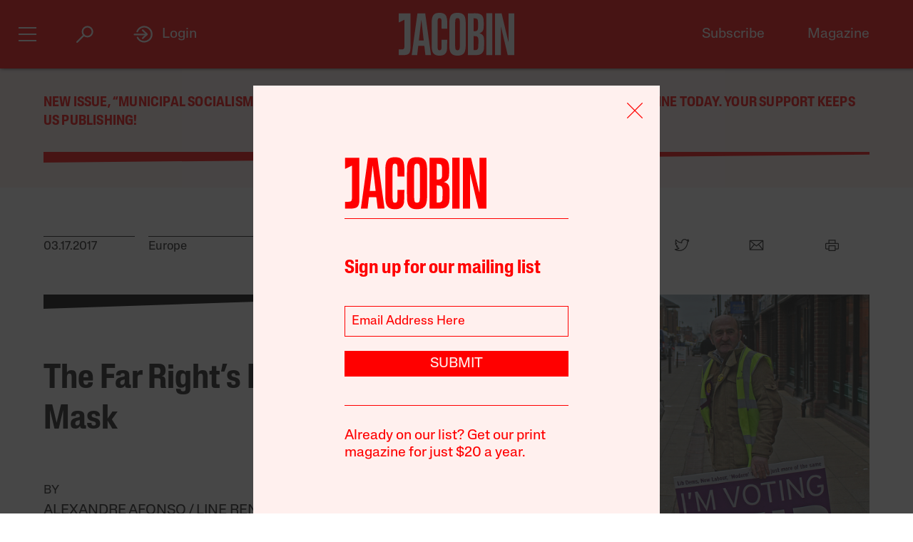

--- FILE ---
content_type: text/html; charset=utf-8
request_url: https://jacobin.com/2017/03/far-right-ukip-fn-welfare-immigration-working-class-voters
body_size: 21962
content:
<!DOCTYPE html><html lang="en-US"><head><meta charset="UTF-8" /><title>The Far Right’s Leftist Mask</title><meta name="description" content="The European far right has cynically appropriated left-wing and pro-worker talking points for its own purposes." /><meta name="twitter:card" content="summary_large_image" /><meta name="twitter:title" content="The Far Right’s Leftist Mask" /><meta name="twitter:description" content="The European far right has cynically appropriated left-wing and pro-worker talking points for its own purposes." /><meta name="twitter:image" content="https://images.jacobinmag.com/2017/03/ukip.png" /><meta property="og:url" content="https://jacobin.com/2017/03/far-right-ukip-fn-welfare-immigration-working-class-voters" /><meta property="og:type" content="article" /><meta property="og:title" content="The Far Right’s Leftist Mask" /><meta property="og:description" content="The European far right has cynically appropriated left-wing and pro-worker talking points for its own purposes." /><meta property="og:image" content="https://images.jacobinmag.com/2017/03/ukip.png" /><meta name="viewport" content="width=device-width" /><link type="text/css" rel="stylesheet" href="/static/1768582502/css/main.css"></link><script type="text/javascript" src="//geo.cookie-script.com/s/dd3762a1df8013cbdfaf7dc8e7aecf42.js?country=gb&region=eu" charset="UTF-8"></script><script>window.dataLayer = window.dataLayer || [];</script><script>(function(w,d,s,l,i){w[l]=w[l]||[];w[l].push({'gtm.start': new Date().getTime(),event:'gtm.js'});var f=d.getElementsByTagName(s)[0], j=d.createElement(s),dl=l!='dataLayer'?'&l='+l:'';j.async=true;j.src= 'https://www.googletagmanager.com/gtm.js?id='+i+dl;f.parentNode.insertBefore(j,f); })(window,document,'script','dataLayer','GTM-5GCNZ33N');</script><script src="https://www.googletagservices.com/tag/js/gpt.js" async="async"></script><script>var googletag = googletag || {}; googletag.cmd = googletag.cmd || [];</script><script src="https://cdn.fuseplatform.net/publift/tags/2/4027/fuse.js" async></script><link rel="stylesheet" href="https://fonts.googleapis.com/css?family=Space+Mono:400,700&amp;subset=latin-ext" /><link rel="apple-touch-icon" href="/static/apple-touch-icon.png" /><link type="image/png" rel="icon" href="/static/img/logo/logo-favicon.png" /><link type="application/rss+xml" title="Jacobin - Feed" rel="alternate" href="https://jacobin.com/feed/" /></head><body class="si"><header id="site-header" class="si-hr prt-x"><div class="si-hr__container"><div class="si-hr-lo"><a tabindex="1" href="/" class="si-hr-lo__container"><svg xmlns="http://www.w3.org/2000/svg" viewBox="0 0 270.36 100" class="si-hr-lo__image si-hr-lo__image--full"><title>Jacobin Logo</title><path d="m238.94,98.81h-13.55V1.07h3.03c3.61,0,7.21.06,10.8-.04,1.25-.04,1.65.42,1.91,1.54,4.49,19.13,9.01,38.24,13.53,57.36.67,2.84,1.36,5.66,2.32,8.46V1.16h13.38v97.59h-15.34c-5.26-22.16-10.51-44.36-15.78-66.56l-.32.05v66.57h.01Z"></path><path d="m161.69,1.07c3.62,0,6.97-.01,10.31,0,3.85.02,7.71-.18,11.52.15,8.92.77,14.1,5.41,15.03,14.4.67,6.54.53,13.22.11,19.81-.38,5.92-3.36,10.41-9.7,12.2.4.21.59.33.78.39,6.23,1.64,9.54,5.96,9.83,12.11.35,7.86.44,15.78-.18,23.61-.73,9.11-6.45,14.34-15.62,14.86-6.99.4-14.01.21-21.01.31-.86.01-1.1-.35-1.08-1.12.04-1.26,0-2.53,0-3.8V1.07h0Zm13.59,86.09c1.28,0,2.49.06,3.69,0,4.66-.28,6.83-2.1,7.1-6.78.34-5.77.22-11.56.26-17.33,0-.92-.11-1.85-.29-2.75-.54-2.6-1.61-4.93-4.5-5.5-2.02-.4-4.11-.37-6.26-.54v32.92-.02Zm-.04-44.25h2.46c5.38,0,7.37-1.86,7.76-7.21.04-.54.04-1.06.04-1.6,0-3.69.04-7.39,0-11.08-.02-1.6-.06-3.21-.33-4.79-.37-2.2-1.32-4.25-3.62-4.89-1.99-.55-4.14-.55-6.29-.79v30.37h-.01Z"></path><path d="m156.74,50.06c0,9.45.12,18.89-.06,28.33-.07,3.52-.56,7.1-1.44,10.5-1.47,5.65-5.29,9.15-11.07,10.39-4.29.92-8.6.97-12.89.11-7.04-1.39-10.72-6.1-12.03-12.84-.48-2.47-.75-5.02-.76-7.53-.06-19.27-.07-38.56.01-57.83.01-2.99.37-6.04,1.05-8.95,1.72-7.37,6-11.21,13.55-12,3.25-.34,6.65-.33,9.87.16,7.32,1.11,11.48,5.38,12.89,12.94.53,2.76.82,5.6.84,8.41.1,9.45.04,18.88.04,28.33h-.01Zm-24.74-.17c0,9.01-.04,18.01.02,27.02.01,2.18.2,4.39.55,6.53.48,2.82,2.03,3.96,4.89,3.97,2.95,0,4.52-1.15,5.06-3.98.33-1.71.51-3.47.51-5.22.04-18.85.04-37.69,0-56.54,0-1.7-.18-3.41-.49-5.07-.55-3.06-2.04-4.19-5.18-4.17-2.9.02-4.36,1.17-4.84,4.18-.33,2.1-.5,4.25-.51,6.39-.05,8.96-.02,17.92-.02,26.88h.01Z"></path><path d="m43.17,98.81h-12.82c4.5-32.58,8.98-65.08,13.48-97.66h18.1c4.53,32.48,9.07,65.02,13.61,97.64h-13.06c-.28-2.26-.57-4.51-.83-6.76-.53-4.6-1.01-9.19-1.58-13.77-.06-.45-.53-1.22-.81-1.23-4.47-.07-8.93-.05-13.53-.05-.87,7.35-1.71,14.57-2.57,21.84Zm9.86-82.01h-.29c-1.86,15.94-3.72,31.89-5.59,47.93h11.39l-5.5-47.93h-.01Z"></path><path d="m100.33,62.85h12.95c.07.12.16.21.16.28-.16,7.54-.21,15.08-.55,22.61-.13,3.07-1.25,5.99-3.07,8.56-2.04,2.86-4.91,4.4-8.25,5.08-4.19.86-8.41.83-12.61-.07-5.35-1.16-8.86-4.46-10.35-9.62-.87-3.01-1.44-6.21-1.47-9.32-.12-20.25-.15-40.51,0-60.77.02-3.3.71-6.7,1.69-9.85,1.7-5.45,5.71-8.71,11.37-9.37,3.5-.4,7.13-.45,10.6.02,6.58.9,10.5,5.07,11.78,11.98.45,2.43.75,4.91.79,7.38.11,5.68.04,11.38.04,17.21-.45.05-.86.15-1.27.15-3.46,0-6.92-.04-10.38.04-1.15.02-1.5-.33-1.49-1.49.05-5.01.06-10.03,0-15.04-.02-1.65-.17-3.31-.51-4.93-.51-2.4-1.91-3.3-4.47-3.25-2.33.05-3.56.99-3.96,3.45-.33,1.96-.51,3.96-.51,5.95-.04,18.75-.04,37.5,0,56.24,0,2.03.2,4.08.54,6.1.39,2.3,1.52,3.12,3.83,3.21,2.63.11,3.92-.62,4.5-2.96.4-1.64.59-3.36.61-5.05.07-4.91.02-9.84.02-14.75v-1.78h.02Z"></path><path d="m.01,85.6h6.5c5.04,0,6.72-1.67,6.73-6.77.01-11.54,0-23.07,0-34.61v-28.05L0,22.58V1.07h27.39v1.86c0,26.92.02,53.84-.04,80.76,0,2.16-.35,4.36-.84,6.48-.98,4.25-3.8,6.86-7.98,7.81-2.31.53-4.71.78-7.06.87-3.78.13-7.58.04-11.46.04v-13.27h.01Z"></path><path d="m204.89.88h14.04v97.94h-14.04V.88Z"></path></svg><svg viewBox="0 0 80 100" class="si-hr-lo__image si-hr-lo__image--favicon"><title>Jacobin Icon</title><path d="M60.87,67.78V10.39h-15.06l-26.67-.03,.06,23.45,23.08-7.06v38.1c0,7.55-2.59,9.7-9.47,9.7h-13.53v15.9h18.6c15.22,0,23-5.75,23-22.66"></path></svg><svg xmlns="http://www.w3.org/2000/svg" viewBox="0 0 143.54 100.14" class="si-hr-lo__image si-hr-lo__image--av"><title>A/V Icon</title><path d="m1.39,99.57l15.51-37.62m25.3,37.62v-37.62m0,0V.57l-25.3,61.38m25.3,0h-25.3"></path><path d="m92.17.57l-40.8,99"></path><path d="m142.15.57l-40.8,99V.57"></path></svg><h1 class="si-hr-lo__title acc">Jacobin</h1></a></div><ul class="si-hr-lk si-hr-lk--po"><li class="si-hr-lk__item si-hr-lk__item--1"><a href="/subscribe" class="si-hr-lk__link">Subscribe</a></li><li class="si-hr-lk__item si-hr-lk__item--2"><a href="/issue/municipal-socialism" class="si-hr-lk__link">Magazine</a></li><li class="si-hr-lk__item si-hr-lk__item--3"><a href="/donate" class="si-hr-lk__link">Donate</a></li><li class="si-hr-lk__item si-hr-lk__item--4"><a href="http://catalyst-journal.com/" class="si-hr-lk__link">Catalyst</a></li></ul><ul id="site-header-share" class="si-hr-sm"><li class="si-hr-sm__item"><span tabindex="0" role="link" data-url="https://jacobin.com/2017/03/far-right-ukip-fn-welfare-immigration-working-class-voters" data-text="The Far Right’s Leftist Mask" data-js="facebook-share" class="si-hr-sm__button" @click.stop="facebook_share"><svg xmlns="http://www.w3.org/2000/svg" viewBox="0 0 100 100" class="si-hr-sm__icon"><title>Facebook Icon</title><path d="M63.9,14.5H36.1A21.85,21.85,0,0,0,14.3,36.3V64A21.85,21.85,0,0,0,36.1,85.8h4.6V60.5H34V49.2h6.7V42.4c0-9.2,3.8-14.7,14.6-14.7h8.9V39H58.6c-4.3,0-4.5,1.6-4.5,4.5v5.6H64.2L63,60.4H54V85.7h9.9A21.85,21.85,0,0,0,85.7,63.9V36.2A21.77,21.77,0,0,0,63.9,14.5Z"></path></svg></span></li><li class="si-hr-sm__item"><span tabindex="0" role="link" data-url="https://jacobin.com/2017/03/far-right-ukip-fn-welfare-immigration-working-class-voters" data-text="The Far Right’s Leftist Mask" data-js="twitter-share" class="si-hr-sm__button" @click.stop="twitter_share"><svg xmlns="http://www.w3.org/2000/svg" viewBox="0 0 100 100" class="si-hr-sm__icon"><title>Twitter Icon</title><path d="M61.7,19.5a15.9,15.9,0,0,0-10.8,16l.2,2.7-2.8-.3A45.6,45.6,0,0,1,21.9,25l-3.7-3.6-.9,2.7a16,16,0,0,0,3.4,16.4c2.2,2.3,1.7,2.7-2.1,1.3a5.83,5.83,0,0,0-2.6-.6c-.4.4,1,5.4,2,7.4a18,18,0,0,0,7.6,7.1L28.3,57H25.1c-3.1,0-3.2.1-2.9,1.2,1.1,3.6,5.5,7.4,10.4,9.1L36,68.4l-3,1.8a30.84,30.84,0,0,1-14.9,4.1,17.91,17.91,0,0,0-4.6.4c0,.6,6.7,3.7,10.7,4.9a46.91,46.91,0,0,0,36.3-4.1C68,71.1,75.5,62.4,79,54c1.9-4.5,3.8-12.7,3.8-16.6,0-2.5.2-2.9,3.3-5.9A32.19,32.19,0,0,0,90,27.2c.6-1,.5-1-2.3-.1-4.7,1.7-5.4,1.4-3.1-1,1.7-1.8,3.8-5,3.8-5.9,0-.2-.8.1-1.8.6a29.21,29.21,0,0,1-4.9,1.9l-3,.9-2.6-1.9a20.84,20.84,0,0,0-4.7-2.4A18.78,18.78,0,0,0,61.7,19.5Z"></path></svg></span></li><li class="si-hr-sm__item"><span href="mailto:?subject=The Far Right’s Leftist Mask&body=https://jacobin.com/2017/03/far-right-ukip-fn-welfare-immigration-working-class-voters" class="si-hr-sm__button"><svg xmlns="http://www.w3.org/2000/svg" viewBox="0 0 100 100" class="si-hr-sm__icon"><title>Email Icon</title><polygon points="50 52.9 15.7 24.3 84.3 24.3 50 52.9"></polygon><polygon points="32.7 45.9 10.6 72.6 10.6 27.6 32.7 45.9"></polygon><path d="M37.1,49.6l11,9.2a2.93,2.93,0,0,0,3.8,0l11-9.2L86.2,77.7H13.8Z"></path><polygon points="67.3 45.9 89.4 27.6 89.4 72.6 67.3 45.9"></polygon></svg></span></li><li class="si-hr-sm__item"><span tabindex="0" role="button" class="si-hr-sm__button" @click.stop="toggle('print')"><svg xmlns="http://www.w3.org/2000/svg" viewBox="0 0 100 100" class="si-hr-sm__icon"><title>Print Icon</title><rect y="18.94" x="32.17" width="35.67" height="17.83"></rect><rect y="54.61" x="32.17" width="35.67" height="26.75"></rect><path d="M81.21,41.23H18.79a4.46,4.46,0,0,0-4.46,4.46V68a4.46,4.46,0,0,0,4.46,4.46h8.92V50.15H72.29V72.44h8.92A4.46,4.46,0,0,0,85.67,68V45.69A4.46,4.46,0,0,0,81.21,41.23Z"></path></svg></span></li></ul><h2 class="si-hr-fl"><span onclick="jacobin.default.scrollTo('site-header')" class="si-hr-fl__link">The Far Right&#8217;s Leftist Mask</span></h2><ul id="site-nav" class="si-hr-nv"><li class="si-hr-nv__item si-hr-nv__item--menu"><div v-on:keyup-13="toggle('menu')" v-bind:class="is_active('menu', 'on')" tabindex="1" role="button" class="si-hr-nv__toggle si-hr-nv__toggle--menu" @click.stop="toggle('menu')"><span class="si-hr-nv__icon si-hr-nv__icon--menu"></span></div></li><li class="si-hr-nv__item si-hr-nv__item--archive"><div v-on:keyup-13="toggle('archive')" v-bind:class="is_active('archive', 'on')" tabindex="1" role="button" class="si-hr-nv__toggle si-hr-nv__toggle--archive" @click.stop="toggle('archive')"><svg xmlns="http://www.w3.org/2000/svg" viewBox="0 0 40 40" class="si-hr-nv__icon si-hr-nv__icon--archive"><title>Search Icon</title><circle r="9.3" cy="15.21" cx="24.79"></circle><line y2="34.6" y1="21.72" x2="5.4" x1="18.28"></line></svg></div></li><li class="si-hr-nv__item si-hr-nv__item--login"><div v-on:keyup-13="toggle('login')" v-bind:class="is_active('login', 'on') || is_active('forgot', 'on')" target="_self" tabindex="1" role="link" class="si-hr-nv__toggle si-hr-nv__toggle--login" @click.stop="toggle('login')"><svg xmlns="http://www.w3.org/2000/svg" viewBox="0 0 40 40" class="si-hr-nv__icon si-hr-nv__icon--login"><title>Login Icon</title><line y2="20.5" y1="20.5" x2="25" x1="2"></line><polyline points="17.41 12.48 25.36 20 17.41 27.52"></polyline><path d="M7.73,26.24a14,14,0,1,0-.51-11.35"></path></svg><p class="si-hr-nv__label">Login</p></div></li><li id="cart" class="si-hr-nv__item si-hr-nv__item--cart"><cart-header backend-cart-number="0"></cart-header></li></ul></div><div id="site-menu"><transition name="fadein"><div v-if="menu_active" v-cloak class="si-hr-mu"><div class="si-hr-mu__container"><div class="si-hr-mu__side"><a tabindex="1" href="/" class="si-hr-mu__homelink"><svg xmlns="http://www.w3.org/2000/svg" viewBox="0 0 19 81" class="si-hr-mu__logo"><title>J</title><path d="M18.29,69.46V.39h-3.15L.71,.35l.06,23.51,7.57-5.03v47.12c0,3.5-1.24,4.63-4.18,4.63H.77v10.06H6.87c8.25,0,11.42-2.94,11.42-11.19"></path></svg></a></div><div class="si-hr-mu__main"><ul class="si-hr-mu__list"><li class="si-hr-mu__item"><a tabindex="1" href="/subscribe" class="si-hr-mu__link">Subscribe</a></li><li class="si-hr-mu__item"><a tabindex="1" href="/store/issues" class="si-hr-mu__link">Back Issues</a></li><li class="si-hr-mu__item"><a tabindex="1" href="/donate" class="si-hr-mu__link">Donate</a></li><li class="si-hr-mu__item"><a tabindex="1" href="/store" class="si-hr-mu__link">Store</a></li></ul><ul class="si-hr-mu__list"><li class="si-hr-mu__item"><a tabindex="1" id="magazine-link" href="/issue/municipal-socialism" class="si-hr-mu__link">Magazine</a></li><li class="si-hr-mu__item"><a tabindex="1" href="/blog" class="si-hr-mu__link">Blog</a></li><li class="si-hr-mu__item"><a tabindex="1" href="http://catalyst-journal.com/" class="si-hr-mu__link">Catalyst</a></li></ul><ul class="si-hr-mu__list"><li class="si-hr-mu__item"><a tabindex="1" href="/about" class="si-hr-mu__link">About</a></li><li class="si-hr-mu__item"><a tabindex="1" href="/contact" class="si-hr-mu__link">Contact Us</a></li><li class="si-hr-mu__item"><a tabindex="1" href="/advertise" class="si-hr-mu__link">Advertise</a></li></ul></div></div></div></transition></div><div id="site-archive"><transition name="fadein"><nav v-if="archive_active" v-cloak class="si-ar"><div class="si-ar__container"><form role="search" method="get" class="si-ar__search" action="/search"><input type="text" tabindex="0" role="searchbox" placeholder="Search and hit return" name="query" class="si-ar__field" /><svg xmlns="http://www.w3.org/2000/svg" viewBox="0 0 40 40" class="si-ar__icon"><title>Search Icon</title><circle r="9.3" cy="15.21" cx="24.79"></circle><line y2="34.6" y1="21.72" x2="5.4" x1="18.28"></line></svg></form></div></nav></transition></div><div v-cloak id="site-login" data-nosnippet><form-login bl="si-hr-ln" :show-form="login_active" :redirect="false" :open-athens="true"></form-login></div></header><main class="po"><section class="bn-at prt-x"><div class="bn-at__container"><p><a href="https://jacobin.com/subscribe/?code=REDCITIES">New issue, &#8220;Municipal Socialism,” out now. Get a discounted subscription to our print magazine today. Your support keeps us publishing!</a></p>
<svg xmlns="http://www.w3.org/2000/svg" viewBox="0 0 32 32" preserveAspectRatio="none" class="bn-at__rule"><polygon points="32 8 0 32 0 0 32 0 32 8"></polygon></svg></div></section><article class="po__article"><header class="po-hr prt-y"><footer class="po-hr-fl prt-x"><div class="po-hr-fl__meta"><time class="po-hr-fl__date">03.17.2017</time><ul class="po-hr-fl__taxonomies po-hr-fl__taxonomies--location"><li class="po-hr-fl__taxonomy"><a href="/location/europe">Europe</a></li></ul><ul class="po-hr-fl__taxonomies po-hr-fl__taxonomies--category"><li class="po-hr-fl__taxonomy"><a href="/category/electoral-politics">Party Politics</a></li><li class="po-hr-fl__taxonomy"><a href="/category/conservatism">Conservatism</a></li></ul></div><ul id="post-header-share" class="po-hr-fl__sharing sm"><li class="po-hr-fl__item sm__item"><a tabindex="0" role="button" data-url="https://jacobin.com/2017/03/far-right-ukip-fn-welfare-immigration-working-class-voters" data-text="The Far Right’s Leftist Mask" data-js="facebook-share" class="po-hr-fl__button sm__button" @click.stop="facebook_share"><svg xmlns="http://www.w3.org/2000/svg" viewBox="0 0 100 100" class="po-hr-fl__icon"><title>Facebook Icon</title><path d="M63.7,87.5H36.3A23.75,23.75,0,0,1,12.6,63.8V36.4A23.75,23.75,0,0,1,36.3,12.7H63.6A23.75,23.75,0,0,1,87.3,36.4V63.7A23.69,23.69,0,0,1,63.7,87.5Z"></path><path d="M40.2,87.5V61h-7V49.2h7V42c0-9.7,4-15.4,15.3-15.4h9.4V38.4H59c-4.5,0-4.7,1.6-4.7,4.7V49H64.9L63.6,60.8H54.2V87.4l-14,.1Z"></path></svg></a></li><li class="po-hr-fl__item sm__item"><a tabindex="0" role="button" data-url="https://jacobin.com/2017/03/far-right-ukip-fn-welfare-immigration-working-class-voters" data-text="The Far Right’s Leftist Mask" data-js="twitter-share" class="po-hr-fl__button sm__button" @click.stop="twitter_share"><svg xmlns="http://www.w3.org/2000/svg" viewBox="0 0 100 100" class="po-hr-fl__icon"><title>Twitter Icon</title><path d="M61.7,19.5a15.9,15.9,0,0,0-10.8,16l.2,2.7-2.8-.3A45.6,45.6,0,0,1,21.9,25l-3.7-3.6-.9,2.7a16,16,0,0,0,3.4,16.4c2.2,2.3,1.7,2.7-2.1,1.3a5.83,5.83,0,0,0-2.6-.6c-.4.4,1,5.4,2,7.4a18,18,0,0,0,7.6,7.1L28.3,57H25.1c-3.1,0-3.2.1-2.9,1.2,1.1,3.6,5.5,7.4,10.4,9.1L36,68.4l-3,1.8a30.84,30.84,0,0,1-14.9,4.1,17.91,17.91,0,0,0-4.6.4c0,.6,6.7,3.7,10.7,4.9a46.91,46.91,0,0,0,36.3-4.1C68,71.1,75.5,62.4,79,54c1.9-4.5,3.8-12.7,3.8-16.6,0-2.5.2-2.9,3.3-5.9A32.19,32.19,0,0,0,90,27.2c.6-1,.5-1-2.3-.1-4.7,1.7-5.4,1.4-3.1-1,1.7-1.8,3.8-5,3.8-5.9,0-.2-.8.1-1.8.6a29.21,29.21,0,0,1-4.9,1.9l-3,.9-2.6-1.9a20.84,20.84,0,0,0-4.7-2.4A18.78,18.78,0,0,0,61.7,19.5Z"></path></svg></a></li><li class="po-hr-fl__item sm__item"><a href="/cdn-cgi/l/email-protection#[base64]" class="po-hr-fl__button sm__button"><svg xmlns="http://www.w3.org/2000/svg" viewBox="0 0 100 100" class="po-hr-fl__icon"><title>Email Icon</title><rect y="25.5" x="13.5" width="73" height="51"></rect><polyline points="13.5 25.5 50 55.8 86.5 25.5"></polyline><line y2="46.3" y1="76.5" x2="38.6" x1="13.5"></line><line y2="46.3" y1="76.5" x2="61.4" x1="86.5"></line></svg></a></li><li class="po-hr-fl__item"><a tabindex="0" role="button" class="po-hr-fl__button" @click.stop="toggle('print')"><svg xmlns="http://www.w3.org/2000/svg" viewBox="0 0 100 100" class="po-hr-fl__icon"><title>Print Icon</title><polyline points="32.2 41.2 32.2 23.4 67.8 23.4 67.8 41.2"></polyline><rect y="54.6" x="32.2" width="35.7" height="26.8"></rect><path d="M67.8,72.4H81.2A4.53,4.53,0,0,0,85.7,68V45.7a4.48,4.48,0,0,0-4.5-4.5H18.8a4.48,4.48,0,0,0-4.5,4.5V68a4.48,4.48,0,0,0,4.5,4.5H32.2"></path></svg></a></li></ul></footer><section class="po-hr-cn prt-y"><h1 class="po-hr-cn__title">The Far Right&#8217;s Leftist Mask</h1><div class="po-hr-cn__contributors"><dl class="po-hr-cn__authors"><dt class="po-hr-cn__byline">By</dt><dd class="po-hr-cn__author"><a href="/author/alexandre-afonso" class="po-hr-cn__author-link">Alexandre Afonso</a></dd><dd class="po-hr-cn__author"><a href="/author/line-rennwald" class="po-hr-cn__author-link">Line Rennwald</a></dd></dl></div><p class="po-hr-cn__dek">The European far right has cynically appropriated left-wing and pro-worker talking points for its own purposes.</p></section><figure class="po-hr-im po-hr-im--landscape prt-x"><div class="po-hr-im__frame po-hr-im__frame--landscape"><img width="707" src="https://images.jacobinmag.com/2017/03/ukip.png" height="492" class="po-hr-im__image po-hr-im__image--landscape" alt /></div><figcaption class="po-hr-im__caption po-hr-im__caption--landscape"><p class="po-hr-im__description">UKIP supporters in 2013. Jennifer Jane Mills / Flickr</p></figcaption></figure></header><div class="po__main prt-y"><aside class="po-sr-sb po-sr--b prt-x"><div class="po-sr-sb__container"><p><i>Jacobin</i>&#8216;s winter issue, “Municipal Socialism,&#8221; is out now. <a href="https://jacobin.com/subscribe/?code=REDCITIES">Follow this link to get a discounted subscription to our beautiful print quarterly.</a></p>
<div></div></div></aside><aside class="po-sr-ed po-sr--c po-sr-ed--c prt-x"> <div class="po-sr-ed__container"><svg xmlns="http://www.w3.org/2000/svg" viewBox="0 0 32 32" preserveAspectRatio="none" class="po-sr-ed__rule"><polygon points="32 8 0 32 0 0 32 0 32 8"></polygon></svg><article class="po-sr-ed__article"><div class="po-sr-ed__content"><h1 class="po-sr-ed__title"><a href="/2025/12/what-zohran-can-learn-from-the-sewer-socialists" class="po-sr-ed__link">What Zohran Can Learn From the Sewer Socialists</a></h1><div class="po-sr-ed__authors"><a href="/author/chris-maisano" class="po-sr-ed__author">Chris Maisano</a></div></div></article><article class="po-sr-ed__article"><div class="po-sr-ed__content"><h1 class="po-sr-ed__title"><a href="/2025/12/when-the-leaning-tower-leaned-left" class="po-sr-ed__link">When the Leaning Tower Leaned Left</a></h1><div class="po-sr-ed__authors"><a href="/author/david-broder" class="po-sr-ed__author">David Broder</a></div></div></article><article class="po-sr-ed__article"><div class="po-sr-ed__content"><h1 class="po-sr-ed__title"><a href="/2025/12/no-war-but-artisanal-doughnut-war" class="po-sr-ed__link">No War but Artisanal Doughnut War</a></h1><div class="po-sr-ed__authors"><a href="/author/amber-alee-frost" class="po-sr-ed__author">Amber A’Lee Frost</a></div></div></article><article class="po-sr-ed__article"><div class="po-sr-ed__content"><h1 class="po-sr-ed__title"><a href="/2025/12/america-cant-build-homes-anymore" class="po-sr-ed__link">America Can’t Build Homes Anymore</a></h1><div class="po-sr-ed__authors"><a href="/author/ryan-cooper" class="po-sr-ed__author">Ryan Cooper</a></div></div></article></div></aside><div id="post-content" class="po-cn wp po-wp"><section id="ch-0" class="po-cn__intro po-wp__intro"><p>In the early 1980s, Jean-Marie Le Pen took pride in being called the “<a href="https://www.dailymotion.com/video/xed3ux_jean-marie-le-pen-le-ronald-reagan_news">French Ronald Reagan</a>.” Likening fiscal authorities to the Spanish Inquisition, the then-leader of the far-right National Front called for a radical <a href="http://archives.assemblee-nationale.fr/8/cri/1986-1987-ordinaire1/018.pdf">scaling back</a> of the French state to its “nightwatchman” functions (army, police, justice, diplomacy). Tax and expenditure was to be cut. Government, he said, should be “taken off our backs and out of our pockets.”</p>
<p>Thirty years later, his daughter Marine, who succeeded him as leader in 2011, is calling for the rich to be taxed, criticizing the impacts of global “ultra-liberalism,” and arguing that a strong “strategist state” is the only way to fight the increase of inequality.</p>
<p>Across Europe, anti-immigration parties such as the National Front in France, Geert Wilders’s Party for Freedom (PVV) in the Netherlands, and UKIP in the UK present themselves as the only real defenders of the working class. Much like Donald Trump, they have made significant gains in working-class areas suffering economic decline, and have even overtaken social-democratic parties in working class votes.</p>
<p>To achieve this, many of them have donned left-wing clothing: opposing privatizations, defending welfare entitlements, and advocating for the reigning in of finance. For most of these parties, this is a radical shift from the libertarian agenda they pursued in the past. However, their apparent turn to the left on the economy is largely window-dressing: when voters aren’t watching they are often found lining up with business interests and attacking workers’ rights.</p>
</section><section id="ch-1" class="po-cn__section po-wp__section"><h1 class="po-cn__subhead po-wp__subhead">From the Nightwatchman to the Strong State</h1><p>The free-market orientation of the European radical right in its early days can be traced back to its leaders’ origins. Its politicians tended to rise to prominence within conservative or liberal parties defending the interests of business and the petty bourgeoisie. Jean-Marie Le Pen was first elected to parliament in 1956 for the party of Pierre Poujade, who championed a tax insurgency on behalf of small shopkeepers against the so-called “fiscal Gestapo.”</p>
<p>Wilders, for his part, was a protégé of liberal politician Frits Bolkestein, a proponent of Reaganomics who went on to push for a radical deregulation of the European labor market as European Union commissioner. He is widely remembered for a directive proposing to allow companies to employ workers in one country (say Luxembourg) and pay them the salaries of their home country (say Poland).</p>
<p>UKIP in the United Kingdom is another example that emerged out of Liberal movements. Its founder, Alan Sked, was a Liberal Party member, and stood for Parliament for the party in 1970. He was also an early member of Margaret Thatcher’s Bruges Group, founded on the basis of a speech she gave in 1988 arguing that the Tories “had not successfully rolled back the frontiers of the state in Britain, only to see them re-imposed at a European level.” Befitting its roots, UKIP was initially libertarian, opposing the European Union’s development into what it saw as a “super-state.”</p>
<p>For anti-establishment parties, particularly in social-democratic Europe, free-market economics once offered an insurgent quality. Lowering taxes, shrinking government, and privatizing public services were advanced as a way to remove power from those controlling the state. In the 1980s, Le Pen saw Reaganomics as an opportunity to challenge the French political elite, which oversaw a large welfare state and government-owned industries.</p>
<p>Geert Wilders, founder of the Dutch Party for Freedom, saw a similar appeal in US-style fiscal conservatism. In 2005, after he defected from the VVD, he went on a <a href="https://www.nrc.nl/nieuws/2005/01/15/wilders-snuift-in-vs-conservatieve-themas-op-7717082-a401116">study trip</a> to the United States where he met with <a href="http://www.npr.org/templates/story/story.php?storyid=1123439">Grover Norquist</a>, the Heritage Foundation, the American Enterprise Institute, and the Libertarian Party.</p>
<p>He recognized limits to how far this agenda could be imported to Europe, but made a connection between his anti-immigrant agenda and tax cuts: since immigration increases demands for social security, he reasoned, cutting it can lower taxes. Because there was no Dutch party advocating radical tax cuts, there was an opportunity for him to combine an anti-immigration and anti-tax agenda, and for his party to appear as more than an anti-Islam fringe group.</p>
<p>But by the time 2011 came around, with the economic crisis in full swing, a similar fact-finding mission for Marine Le Pen had a more limited impact. While she found common ground with libertarian congressman Ron Paul on foreign policy isolationism, she was far less taken by his economic ideas. The National Front’s economic program was, by this time, widely divergent from libertarian positions.</p>
<p><a href="https://www.marine2017.fr/wp-content/uploads/2017/02/projet-presidentiel-marine-le-pen.pdf">Today</a>, it features measures to increase pension benefits for the elderly, cut taxes for the three poorest deciles, increase credits for those on low incomes, introduce price controls on gas and electricity, maintain the maximum working week to thirty-five hours &#8212; a measure established by the Socialist Party in the 1990s &#8212; and sanctions for CEOs of large companies who engage in cartel-like practices.</p>
<figure id="attachment_40813" aria-describedby="caption-attachment-40813" class="wp-caption aligncenter"><a href="https://images.jacobinmag.com/2017/03/17234431/manifestos.png"><img class="size-full wp-image-40813" src="https://images.jacobinmag.com/2017/03/17234431/manifestos.png" alt width="787" height="507" /></a><figcaption id="caption-attachment-40813" class="wp-caption-text">Statements in party manifestos on welfare.</figcaption></figure>
<p>The National Front has made the most conspicuous moves to the left of all the radical right parties, but others have also diverged from their free-market roots. UKIP is a striking recent example. Its new leader Paul Nuttall once <a href="https://tompride.wordpress.com/2014/05/09/ukip-deputy-leader-calls-for-end-of-nhs/">advocated</a> the privatization of the public National Health Service, writing that “like all state monopolies, it is costly, inefficient, and stuffed with bureaucrats,” and that its existence stifled competition. After he succeeded Nigel Farage as leader he <a href="http://www.stokesentinel.co.uk/ukip-s-paul-nuttall-admits-he-was-wrong-about-nhs-privatisation/story-30097275-detail/story.html">reversed</a> his earlier position, committing to keep the NHS public and even making it one of his central issues in the Stoke by-election.</p>
<p>Where once UKIP championed a (regressive) flat tax, and proposed <a href="http://www.telegraph.co.uk/news/politics/ukip/11489357/10-policies-ukip-would-prefer-to-forget.html">scrapping</a> the state pension system, today it <a href="http://www.newstatesman.com/politics/2014/04/how-ukip-turning-left-economy">supports</a> progressive taxation, and campaigns to “protect benefits.” This reversal fits well with its new electorate. <a href="http://classonline.org.uk/docs/class-yougov_poll_results_28_october_2013.pdf">Polling</a> shows that 79 percent of its voters support the nationalization of energy companies, and 73 percent back the nationalization of railways.</p>
</section><section id="ch-2" class="po-cn__section po-wp__section"><h1 class="po-cn__subhead po-wp__subhead">How Workers Came to Choose the Far Right</h1><p>This rebranding of the radical right has occurred at a moment when it is increasingly attracting working-class votes. Blue-collar workers are the social group where Marine Le Pen enjoys the <a href="http://www.lemonde.fr/election-presidentielle-2017/article/2017/02/16/presidentielle-le-vote-de-classe-de-plus-en-plus-eclate_5080595_4854003.html">highest</a> level of support (at 44 percent) for the upcoming French presidential election. They constitute the single most important group in the National Front’s electorate. This is tied to fundamental changes in patterns of class voting in Europe. For much of the twentieth century, a clear political divide existed between the bottom and the top of the social hierarchy. By and large, the working class voted for social-democratic and communist parties, and the managerial class and petty bourgeoisie supported liberal and conservative parties.</p>
<p>Since the end of the 1980s, however, these class-party alignments have considerably changed. The blue-collar working class has massively deserted the social-democratic parties and opted either for abstention or the radical right on the basis of concerns about immigration and globalization. Throughout the industrialized world, differences in turnout between rich and poor have increased, making low-income groups less attractive for party strategists and, in turn, more difficult to mobilize.</p>
<p>Social-democratic parties in Europe have drawn less and less on the manual working class. In their most successful incarnations they have been able to rely on the votes of the growing base of middle classes employed in the public sector and in creative industries. More commonly they have become <em>unsuccessful</em> “catch-all parties” attracting middling level of support among various classes but without the capacity to mobilize any of them effectively. In the meantime, with center-left parties moving away from them, many working-class voters have turned to parties proposing economic and cultural security through nationalism rather than social democracy.</p>
<p>There are many examples of this change in the link between class and party. Henin-Beaumont, a former mining town in the north of France, had been controlled by the Socialist Party for seventy years. It became the flagship municipality of the National Front when it elected a far-right mayor in 2014. In the former “red banlieues” of Paris, historically controlled by the Communist Party, the FN has made significant advances, even if it is still far from matching the levels of its historical stronghold of the Cote d’Azur and de-industrialized north.</p>
<p>In our <a href="https://www.researchgate.net/publication/305619999_the_changing_welfare_state_agenda_of_populist_radical_right_parties_in_europe">research</a>, we analyzed the share of working-class voters in the electorate of radical right parties in seven countries, looking not only at workers in manufacturing and trades, but also at service workers. Lower-skilled jobs in services, often occupied by women, constitute now an even greater share of employment than manufacturing in most countries. Employment conditions in these sectors are usually worse than in manufacturing, where workers can rely on a longer tradition of union mobilization.</p>
<p>In nearly all the countries we looked at, the proportion of working-class voters within the electorate of radical right parties increased over time. Working-class voters now represent between 60 and 75 percent of the radical right’s electorate in Austria, France, the Netherlands, and the United Kingdom, while they represent only between 44 percent and 54 percent of all voters in these countries. We also found a clear overrepresentation of workers among the electorate of radical right parties in Denmark and Switzerland. The Lega Nord in Italy is an exception, as it is the only party where workers are not overrepresented.</p>
<p>On the other hand, the proportion of working-class voters voting for left-wing parties has declined. In several countries workers continue to be overrepresented among the electorate of the left but today there are often more working-class voters within the electorate of the radical right than among the left.</p>
<figure id="attachment_40814" aria-describedby="caption-attachment-40814" class="wp-caption aligncenter"><a href="https://images.jacobinmag.com/2017/03/17234434/graph-2.png"><img class="size-full wp-image-40814" src="https://images.jacobinmag.com/2017/03/17234434/graph-2.png" alt width="793" height="506" /></a><figcaption id="caption-attachment-40814" class="wp-caption-text">Share of working-class votes.</figcaption></figure>
<p>If one considers in a different but complementary perspective the voting behavior of the working class (and not only the parties’ class composition), new patterns of class voting also emerge. Production and service workers give a clear above-average support for the radical right, while this is not the case for the Left. In a <a href="http://cadmus.eui.eu/bitstream/handle/1814/45528/mwp_2017_02.pdf?sequence=1&amp;isallowed=y">sample</a> of nine European countries, 31 percent of production workers and 25 percent of service workers voted for the radical right on average in the period 2002–2014, while it gathered only 18.8 percent of votes within the population as a whole.</p>
<p>The difficulty of the center-left to mobilize its core electorate is not surprising. The turn of social-democratic parties towards the Third Way policies championed by Tony Blair and Gerhard Schröder in the 1990s has left widespread disillusionment in its wake. But the increasing focus on issues of identity has also been a factor, and all the more striking when compared with the recent turn of the radical right to issues of economic security, a reorientation that coincided with their recent success.</p>
</section><section id="ch-3" class="po-cn__section po-wp__section"><h1 class="po-cn__subhead po-wp__subhead">Fake Socialism</h1><p>This leftist rebranding of far-right parties should not be taken at face value, however. There is a gulf between what they <em>say</em> and what they vote for. Even when their program and rhetoric claim to defend working people, the radical right often sides with capital when it comes to legislation.</p>
<p>The latest labor reform passed by the French government in 2015 is a good example. It aimed to further facilitate dismissals for business reasons and give more flexibility to companies for wage-setting. Officially, the National Front called for its withdrawal, denouncing it as an attack on the job security of French workers. Le Pen called it another ultra-liberal “diktat of Brussels.”</p>
<p>At the same time, its senators fielded <a href="https://www.publicsenat.fr/lcp/politique/loi-travail-mesures-liberales-defavorables-aux-syndicats-des-senateurs-fn-1383321">amendments</a> to remove representation rights for workers in small firms, remove the obligation to provide training, cut the ability of workers in strenuous jobs to claim early retirement, and cut taxes on extra hours. They then attacked union rights: asking to remove the monopoly of unions in wage negotiations, which would make it possible for firms to negotiate wages with nonunion groups.</p>
<p>In the end, the amendments were withdrawn and parliamentary assistants blamed for them. When unions organized mass demonstrations against the law, Marine Le Pen first called for them to be banned (France was officially in a state of emergency after the Bataclan attack), only later recognizing their “legitimate right to protest.” By then, she knew that the majority of her own voters <a href="http://www.lemonde.fr/politique/article/2016/06/16/le-fn-pris-en-flagrant-delit-de-grand-ecart_4951625_823448.html">supported</a> the protests.</p>
<p>This double discourse is widespread within the radical right, which claims to represent both workers and the petty bourgeoisie &#8212; constituencies with opposing interests. In the run-up to the 2010 elections, Geert Wilders claimed that increasing the mandatory retirement age was an issue he would never compromise on. The day after the election, he said that this was no longer a stumbling block to coalition negotiations. Later on, he was <a href="http://www.volkskrant.nl/archief/en-weer-raakt-wilders-n-trouwe-soldaat-kwijt~a3546564/">reported</a> to have said in private that this gambit was only aimed at pulling support from the Socialist Party among working-class voters.</p>
<p>Even when Wilders claims to represent ordinary people, his party often votes for policies that benefit the rich. For instance, the PVV has been a strong defender of tax rebates for homeowners. As well as contributing to making Dutch households the most indebted in the industrialized world, this rebate has been shown to <a href="https://www.cbs.nl/nl-nl/nieuws/2010/19/helft-belastingvoordeel-hypotheekrenteaftrek-naar-rijkste-huishoudens">benefit</a> the richest 20 percent of households, which benefit to the tune of half of the total tax cut. His party also opposes collective bargaining and union rights. Most Dutch workers are covered by sectoral collective bargaining where the government extends the terms of negotiations between employers and trade unions to be compulsory for all workers in an economic sector. The PVV has <a href="https://watstemthetparlement.nl/document.php?id=20160209-h-tk-20152016-52-14-90279321&amp;type=motion">proposed</a> to dismantle this system, leaving individuals to negotiate with their employer alone.</p>
<p>This trend is repeated across Europe: in Switzerland, the Swiss People’s Party claims to protect Swiss workers from immigration, but strongly opposes sanctions for employers exploiting immigrants. Its MPs have illegally <a href="http://www.watson.ch/best%25252520of%25252520watson/watson-leser%25252520empfehlen/991579979-die-5-besten-zitate-von-hans-fehr-%252525c3%252525bcber-schwarzarbeitende-asylbewerber-aus-ex-jugoslawien">employed</a> asylum seekers without paying taxes. In Austria, the Freedom Party (FPÖ)<b> </b>supported a raft of laws to weaken the unions and deregulate the labor market while in government between 2000 and 2007.</p>
<p>This should not be surprising for a political tradition which defends an agenda that is hostile to the collective solidarity embodied by union rights and collective bargaining. The type of solidarity that radical right parties advocate is subordinate to nationalist and conservative values. Whereas the Left campaigns for expanding the welfare state, the radical right most often talks about cutting it: limiting social benefits to nationals, or as Wilders’s PVV proposed, opposing child benefits for families of more than two children because Muslim families are believed to have more children. When it comes to social entitlements, they have been longstanding supporters of a punitive approach to welfare. The local chapters of the PVV in Rotterdam and the Hague want to <a href="http://www.ad.nl/den-haag/werklozen-moeten-in-kassen-plek-polen-innemen~a8b390f9/">force</a> unemployed people to work in greenhouses to replace immigrant workers.</p>
<p>The division between “us” and “them” that the radical right uses when it talks about immigration is transposed in its welfare policies: “us” being hardworking taxpayers, and “them” being immigrants, but also the unemployed and welfare “cheats.”</p>
</section><section id="ch-4" class="po-cn__section po-wp__section"><h1 class="po-cn__subhead po-wp__subhead">The Limits of Deception</h1><p>It is clear that the working-class vote for the radical right has increased alongside a shift from free-market to leftish economic platforms. But much of this shift has been rhetorical. In practice, radical right parties in Europe mostly function to convert working-class votes into right-wing policies. Their true pro-capitalist nature only comes to light in cabinet meetings or in legislative committees, when voters aren’t paying the same attention.</p>
<p>This game has limits, however. Voters cannot be tricked indefinitely. After its first period in government the Austrian FPÖ lost two-thirds of its seats. The PVV lost a third after it supported a conservative cabinet committed to implementing wide-ranging austerity. Their electoral support is volatile, and this goes some way to explaining their shift to the left on the economy. Most radical right voters are primarily concerned with immigration &#8212; and many do not even know their parties’ positions on the economy. But if they are ever to move beyond a single-issue demographic, they will need a broader social message.</p>
<p>This rebranding exercise can and must be prevented. The migration of working-class voters to the radical right is an immediate concern for the Left, which must be countered by re-engaging with workers, the historic base of progressive politics. In this sense we should look to examples in <a href="http://www.csmonitor.com/world/europe/2017/0217/far-right-populism-marches-across-europe-but-not-in-iberia.-why-not">Spain and Portugal</a>, where the far right remains marginal, and where left parties have been able to mobilize a strong anti-establishment vote.</p>
</section></div><footer class="po-fr"><svg xmlns="http://www.w3.org/2000/svg" viewBox="0 0 32 32" preserveAspectRatio="none" class="po-fr__rule"><polygon points="32 8 0 32 0 0 32 0 32 8"></polygon></svg><section class="po-fr__section prt-x"><h4 class="po-fr__heading">Share this article</h4><div id="post-footer-share" class="po-fr__sharing"><a tabindex="0" role="link" data-url="https://jacobin.com/2017/03/far-right-ukip-fn-welfare-immigration-working-class-voters" data-text="The Far Right’s Leftist Mask" data-js="facebook-share" class="po-fr__button js-share" @click.stop="facebook_share"><span>Facebook</span></a><a tabindex="0" role="link" data-url="https://jacobin.com/2017/03/far-right-ukip-fn-welfare-immigration-working-class-voters" data-text="The Far Right’s Leftist Mask" data-js="twitter-share" class="po-fr__button js-share" @click.stop="twitter_share"><span>Twitter</span></a><a href="/cdn-cgi/l/email-protection#[base64]" class="po-fr__button"><span>Email</span></a></div></section><section class="po-fr__section"><h4 class="po-fr__heading">Contributors</h4><p class="po-fr__desc">Alexandre Afonso is an assistant professor at the University of Leiden, Netherlands. </p><p class="po-fr__desc">Line Rennwald is a postdoctoral researcher at the European University Institute in Florence.</p></section><section class="po-fr__section"><h4 class="po-fr__heading">Filed Under</h4><div class="po-fr__taxonomies"><ul class="po-fr__taxonomy po-fr-tx__taxonomy--location"><li class="po-fr__item"><a href="/location/europe">Europe</a></li></ul><ul class="po-fr__taxonomy po-fr-tx__taxonomy--category"><li class="po-fr__item"><a href="/category/electoral-politics">Party Politics</a></li><li class="po-fr__item"><a href="/category/conservatism">Conservatism</a></li></ul><ul class="po-fr__taxonomy po-fr-tx__taxonomy--tags"><li class="po-fr__item"><a href="/tag/home-featured">home-featured</a></li><li class="po-fr__item"><a href="/tag/dutch-freedom-party">Dutch Freedom Party</a></li><li class="po-fr__item"><a href="/tag/ukip">UKIP</a></li></ul></div></section></footer></div><aside id="mailing-list-popup"><div v-if="open" v-cloak class="pu-ml"><div class="pu-ml__container"><button class="pu-ml__exit" @click.stop="close"><svg xmlns="http://www.w3.org/2000/svg" viewBox="0 0 50 50" class="pu-ml__icon"><title>Remove Icon</title><line y2="42.83" y1="7.17" x2="42.83" x1="7.17"></line><line y2="42.83" y1="7.17" x2="7.17" x1="42.83"></line></svg></button><div class="pu-ml__main"><figure class="pu-ml__logo"><svg xmlns="http://www.w3.org/2000/svg" viewBox="0 0 223 83" class="pu-ml__logotype"><title>Jacobin Logo</title><path d="M196.28,81.34h-11.09V1.36c.84,0,1.66,0,2.48,0,2.95,0,5.9,.05,8.84-.03,1.02-.03,1.35,.34,1.56,1.26,3.67,15.65,7.37,31.29,11.07,46.93,.55,2.32,1.11,4.63,1.9,6.92V1.44h10.95V81.3h-12.55c-4.3-18.13-8.6-36.3-12.91-54.46l-.26,.04v54.47Z"></path><path d="M133.07,1.36c2.96,0,5.7-.01,8.44,0,3.15,.02,6.31-.15,9.43,.12,7.3,.63,11.54,4.43,12.3,11.78,.55,5.35,.43,10.82,.09,16.21-.31,4.84-2.75,8.52-7.94,9.98,.33,.17,.48,.27,.64,.32,5.1,1.34,7.81,4.88,8.04,9.91,.29,6.43,.36,12.91-.15,19.32-.6,7.45-5.28,11.73-12.78,12.16-5.72,.33-11.46,.17-17.19,.25-.7,.01-.9-.29-.88-.92,.03-1.03,0-2.07,0-3.11,0-24.73,0-49.47,0-74.2,0-.55,0-1.1,0-1.82Zm11.12,70.44c1.05,0,2.04,.05,3.02,0,3.81-.23,5.59-1.72,5.81-5.55,.28-4.72,.18-9.46,.21-14.18,0-.75-.09-1.51-.24-2.25-.44-2.13-1.32-4.03-3.68-4.5-1.65-.33-3.36-.3-5.12-.44v26.94Zm-.03-36.21c.75,0,1.38,0,2.01,0,4.4,0,6.03-1.52,6.35-5.9,.03-.44,.03-.87,.03-1.31,0-3.02,.03-6.05,0-9.07-.02-1.31-.05-2.63-.27-3.92-.3-1.8-1.08-3.48-2.96-4-1.63-.45-3.39-.45-5.15-.65v24.85Z"></path><path d="M129.02,41.46c0,7.73,.1,15.46-.05,23.18-.06,2.88-.46,5.81-1.18,8.59-1.2,4.62-4.33,7.49-9.06,8.5-3.51,.75-7.04,.79-10.55,.09-5.76-1.14-8.77-4.99-9.84-10.51-.39-2.02-.61-4.11-.62-6.16-.05-15.77-.06-31.55,.01-47.32,.01-2.45,.3-4.94,.86-7.32,1.41-6.03,4.91-9.17,11.09-9.82,2.66-.28,5.44-.27,8.08,.13,5.99,.91,9.39,4.4,10.55,10.59,.43,2.26,.67,4.58,.69,6.88,.08,7.73,.03,15.45,.03,23.18Zm-20.24-.14c0,7.37-.03,14.74,.02,22.11,.01,1.78,.16,3.59,.45,5.34,.39,2.31,1.66,3.24,4,3.25,2.41,0,3.7-.94,4.14-3.26,.27-1.4,.42-2.84,.42-4.27,.03-15.42,.03-30.84,0-46.26,0-1.39-.15-2.79-.4-4.15-.45-2.5-1.67-3.43-4.24-3.41-2.37,.02-3.57,.96-3.96,3.42-.27,1.72-.41,3.48-.42,5.23-.04,7.33-.02,14.66-.02,21.99Z"></path><path d="M36.09,81.34h-10.49c3.68-26.66,7.35-53.25,11.03-79.91h14.81c3.71,26.58,7.42,53.2,11.14,79.89h-10.69c-.23-1.85-.47-3.69-.68-5.53-.43-3.76-.83-7.52-1.29-11.27-.05-.37-.43-1-.66-1.01-3.66-.06-7.31-.04-11.07-.04-.71,6.01-1.4,11.92-2.1,17.87ZM44.16,14.24h-.24c-1.52,13.04-3.04,26.09-4.57,39.22h9.32l-4.5-39.22Z"></path><path d="M82.86,51.92h10.6c.06,.1,.13,.17,.13,.23-.13,6.17-.17,12.34-.45,18.5-.11,2.51-1.02,4.9-2.51,7-1.67,2.34-4.02,3.6-6.75,4.16-3.43,.7-6.88,.68-10.32-.06-4.38-.95-7.25-3.65-8.47-7.87-.71-2.46-1.18-5.08-1.2-7.63-.1-16.57-.12-33.15,0-49.72,.02-2.7,.58-5.48,1.38-8.06,1.39-4.46,4.67-7.13,9.3-7.67,2.86-.33,5.83-.37,8.67,.02,5.38,.74,8.59,4.15,9.64,9.8,.37,1.99,.61,4.02,.65,6.04,.09,4.65,.03,9.31,.03,14.08-.37,.04-.7,.12-1.04,.12-2.83,0-5.66-.03-8.49,.03-.94,.02-1.23-.27-1.22-1.22,.04-4.1,.05-8.21,0-12.31-.02-1.35-.14-2.71-.42-4.03-.42-1.96-1.56-2.7-3.66-2.66-1.91,.04-2.91,.81-3.24,2.82-.27,1.6-.42,3.24-.42,4.87-.03,15.34-.03,30.68,0,46.02,0,1.66,.16,3.34,.44,4.99,.32,1.88,1.24,2.55,3.13,2.63,2.15,.09,3.21-.51,3.68-2.42,.33-1.34,.48-2.75,.5-4.13,.06-4.02,.02-8.05,.02-12.07,0-.47,0-.93,0-1.46Z"></path><path d="M.78,70.54c1.83,0,3.58,0,5.32,0,4.12,0,5.5-1.37,5.51-5.54,.01-9.44,0-18.88,0-28.32,0-7.09,0-14.18,0-21.27v-1.68L.77,18.97V1.36H23.19v1.52c0,22.03,.02,44.05-.03,66.08,0,1.77-.29,3.57-.69,5.3-.8,3.48-3.11,5.61-6.53,6.39-1.89,.43-3.85,.64-5.78,.71-3.09,.11-6.2,.03-9.38,.03v-10.86Z"></path><path d="M168.42,1.22h11.49V81.35h-11.49V1.22Z"></path></svg></figure><h1 class="pu-ml__heading">Sign up for our mailing list</h1><form v-on:submit.prevent="submit" v-if="state !== 'success'" v-cloak class="pu-ml__form"><div class="pu-ml__formbox"><input v-model="email" placeholder="Email Address Here" name="email" class="pu-ml__field" /><p v-if="state === 'failure'" v-cloak class="pu-ml__error">{{ message }}</p><button v-bind:disabled="querying" class="pu-ml__submit"><span>Submit</span></button></div></form><p v-if="state === 'success'" v-cloak class="pu-ml__success" @click.stop="close">Thanks for signing up! <span class="pu-ml__continue">→</span></p><p class="pu-ml__subscribe"><a href="https://jacobin.com/subscribe/?code=ONTHELIST" class="pu-ml__link">Already on our list? Get our print magazine for just $20 a year.</a></p></div></div></div></aside><div id="post-print"><transition name="fadein"><aside v-if="print_active" v-cloak class="po-pr prt-x"><a class="po-pr__close" @click.stop="close_panel"><svg xmlns="http://www.w3.org/2000/svg" viewBox="0 0 50 50" class="po-pr__icon"><title>Remove Icon</title><line y2="42.83" y1="7.17" x2="42.83" x1="7.17"></line><line y2="42.83" y1="7.17" x2="7.17" x1="42.83"></line></svg>ESC</a><div class="po-pr__container"><header class="po-pr__header"><h1 class="po-pr__heading">Select a text size</h1></header><div class="po-pr__main"><div class="po-pr__item"><h2 class="po-pr__subheading"><a class="po-pr__button" @click.stop="set_print_size('print-small')">Small</a></h2><div class="po-pr__text po-pr__text--s"><p>The European far right has cynically appropriated left-wing and pro-worker talking points for its own purposes.</p>
</div></div><div class="po-pr__item"><h2 class="po-pr__subheading"><a class="po-pr__button" @click.stop="set_print_size('print-medium')">Medium</a></h2><div class="po-pr__text po-pr__text--m"><p>The European far right has cynically appropriated left-wing and pro-worker talking points for its own purposes.</p>
</div></div><div class="po-pr__item"><h2 class="po-pr__subheading"><a class="po-pr__button" @click.stop="set_print_size('print-large')">Large</a></h2><div class="po-pr__text po-pr__text--l"><p>The European far right has cynically appropriated left-wing and pro-worker talking points for its own purposes.</p>
</div></div></div></div></aside></transition></div></article><footer class="po-ca prt-x"><div class="po-ca__container"><div class="po-ca__col1"><section class="po-ca-rp"><div class="po-ca-rp__container"><svg xmlns="http://www.w3.org/2000/svg" viewBox="0 0 32 32" preserveAspectRatio="none" class="po-ca-rp__rule"><polygon points="32 8 0 32 0 0 32 0 32 8"></polygon></svg><h1 class="po-ca-rp__heading">Further Reading</h1><div class="po-ca-rp__articles"><article class="po-ca-rp__article"><div class="po-ca-rp__content"><h1 class="po-ca-rp__title"><a href="/2026/01/minneapolis-pretti-ice-murder-trump" class="po-ca-rp__link">Trump and ICE Are Driving the Country Off a Cliff</a></h1><ul class="po-ca-rp__authors"><li class="po-ca-rp__author"><a href="/author/ben-burgis" class="po-ca-rp__author-link">Ben Burgis</a></li></ul></div></article><article class="po-ca-rp__article"><div class="po-ca-rp__content"><h1 class="po-ca-rp__title"><a href="/2026/01/mattei-economics-austerity-class-politics" class="po-ca-rp__link">The Class Politics of Austerity</a></h1><ul class="po-ca-rp__authors"><li class="po-ca-rp__author"><a href="/author/daniel-cheng" class="po-ca-rp__author-link">Daniel Cheng</a></li></ul></div></article><article class="po-ca-rp__article"><div class="po-ca-rp__content"><h1 class="po-ca-rp__title"><a href="/2026/01/cuba-lawfare-trump-supreme-court" class="po-ca-rp__link">US Companies Prepare to Profit From Regime Change in Cuba</a></h1><ul class="po-ca-rp__authors"><li class="po-ca-rp__author"><a href="/author/blake-burdge" class="po-ca-rp__author-link">Blake Burdge</a></li></ul></div></article><article class="po-ca-rp__article"><div class="po-ca-rp__content"><h1 class="po-ca-rp__title"><a href="/2026/01/democrats-ice-reform-body-cameras" class="po-ca-rp__link">Dem-Backed ICE Body Cams Are a Giveaway to Weapons Makers</a></h1><ul class="po-ca-rp__authors"><li class="po-ca-rp__author"><a href="/author/luke-goldstein" class="po-ca-rp__author-link">Luke Goldstein</a></li><li class="po-ca-rp__author"><a href="/author/katya-schwenk" class="po-ca-rp__author-link">Katya Schwenk</a></li></ul></div></article><article class="po-ca-rp__article"><div class="po-ca-rp__content"><h1 class="po-ca-rp__title"><a href="/2026/01/no-other-choice-is-another-masterpiece-by-park-chan-wook" class="po-ca-rp__link"><cite>No Other Choice</cite> Is Another Masterpiece by Park Chan-wook</a></h1><ul class="po-ca-rp__authors"><li class="po-ca-rp__author"><a href="/author/eileen-jones" class="po-ca-rp__author-link">Eileen Jones</a></li></ul></div></article><article class="po-ca-rp__article"><div class="po-ca-rp__content"><h1 class="po-ca-rp__title"><a href="/2026/01/iran-protests-khamenei-trump-israel" class="po-ca-rp__link">Iran’s Protests Are a Turning Point for the Islamic Republic</a></h1><ul class="po-ca-rp__authors"><li class="po-ca-rp__author"><a href="/author/afshin-matin-asgari" class="po-ca-rp__author-link">Afshin Matin-Asgari</a></li></ul></div></article><article class="po-ca-rp__article"><div class="po-ca-rp__content"><h1 class="po-ca-rp__title"><a href="/2026/01/ice-maga-sadism-social-media" class="po-ca-rp__link">Sadism Saturates Trump’s America</a></h1><ul class="po-ca-rp__authors"><li class="po-ca-rp__author"><a href="/author/meagan-day" class="po-ca-rp__author-link">Meagan Day</a></li></ul></div></article><article class="po-ca-rp__article"><div class="po-ca-rp__content"><h1 class="po-ca-rp__title"><a href="/2026/01/kurds-rojava-syria-sdf-attacks" class="po-ca-rp__link">Kurds Resist Syrian Government Attack on Rojava</a></h1><ul class="po-ca-rp__authors"><li class="po-ca-rp__author"><a href="/author/zac-larkham" class="po-ca-rp__author-link">Zac Larkham</a></li></ul></div></article><article class="po-ca-rp__article"><div class="po-ca-rp__content"><h1 class="po-ca-rp__title"><a href="/2026/01/elizabeth-warren-democrats-sanders-populism" class="po-ca-rp__link">Is Elizabeth Warren Returning to Antiestablishment Form?</a></h1><ul class="po-ca-rp__authors"><li class="po-ca-rp__author"><a href="/author/david-sirota" class="po-ca-rp__author-link">David Sirota</a></li></ul></div></article><article class="po-ca-rp__article"><div class="po-ca-rp__content"><h1 class="po-ca-rp__title"><a href="/2026/01/california-billionaire-tax-thiel-newsom" class="po-ca-rp__link">The Year of the Billionaire Tax</a></h1><ul class="po-ca-rp__authors"><li class="po-ca-rp__author"><a href="/author/benjamin-s-case" class="po-ca-rp__author-link">Ben Case</a></li></ul></div></article><article class="po-ca-rp__article"><div class="po-ca-rp__content"><h1 class="po-ca-rp__title"><a href="/2026/01/taxes-tariffs-trump-national-debt" class="po-ca-rp__link">Taxes Beat Tariffs for Cutting the National Debt</a></h1><ul class="po-ca-rp__authors"><li class="po-ca-rp__author"><a href="/author/veronica-riccobene" class="po-ca-rp__author-link">Veronica Riccobene</a></li><li class="po-ca-rp__author"><a href="/author/freddy-brewster" class="po-ca-rp__author-link">Freddy Brewster</a></li></ul></div></article><article class="po-ca-rp__article"><div class="po-ca-rp__content"><h1 class="po-ca-rp__title"><a href="/2026/01/nyc-nurses-strike-hochul-donations" class="po-ca-rp__link">Gov. Kathy Hochul Refuses to Back Striking New York Nurses</a></h1><ul class="po-ca-rp__authors"><li class="po-ca-rp__author"><a href="/author/theodore-hamm" class="po-ca-rp__author-link">Theodore Hamm</a></li></ul></div></article><article class="po-ca-rp__article"><div class="po-ca-rp__content"><h1 class="po-ca-rp__title"><a href="/2026/01/carney-davos-speech-international-multipolarity" class="po-ca-rp__link">Between the Donroe and Carney Doctrines</a></h1><ul class="po-ca-rp__authors"><li class="po-ca-rp__author"><a href="/author/luke-savage" class="po-ca-rp__author-link">Luke Savage</a></li></ul></div></article><article class="po-ca-rp__article"><div class="po-ca-rp__content"><h1 class="po-ca-rp__title"><a href="/2026/01/mlk-socialism-horton-parks-rustin" class="po-ca-rp__link">The Socialist Tradition Shaped Martin Luther King</a></h1><ul class="po-ca-rp__authors"><li class="po-ca-rp__author"><a href="/author/eric-blanc" class="po-ca-rp__author-link">Eric Blanc</a></li></ul></div></article><article class="po-ca-rp__article"><div class="po-ca-rp__content"><h1 class="po-ca-rp__title"><a href="/2026/01/ice-minneapolis-general-strike-history" class="po-ca-rp__link">The Citywide General Strike Has a Rich History in America</a></h1><ul class="po-ca-rp__authors"><li class="po-ca-rp__author"><a href="/author/fred-glass" class="po-ca-rp__author-link">Fred Glass</a></li></ul></div></article><article class="po-ca-rp__article"><div class="po-ca-rp__content"><h1 class="po-ca-rp__title"><a href="/2026/01/nyc-affordable-surveillance-pricing-mamdani" class="po-ca-rp__link">To Make New York More Affordable, Ban Surveillance Pricing</a></h1><ul class="po-ca-rp__authors"><li class="po-ca-rp__author"><a href="/author/sally-dworak-fisher" class="po-ca-rp__author-link">Sally Dworak-Fisher</a></li><li class="po-ca-rp__author"><a href="/author/dan-ocampo" class="po-ca-rp__author-link">Dan Ocampo</a></li><li class="po-ca-rp__author"><a href="/author/paul-sonn" class="po-ca-rp__author-link">Paul Sonn</a></li><li class="po-ca-rp__author"><a href="/author/pat-garofalo" class="po-ca-rp__author-link">Pat Garofalo</a></li></ul></div></article><article class="po-ca-rp__article"><div class="po-ca-rp__content"><h1 class="po-ca-rp__title"><a href="/2026/01/harp-venezuela-free-speech-journalism" class="po-ca-rp__link">Attacks on Journalist Seth Harp Are Attacks on Free Speech</a></h1><ul class="po-ca-rp__authors"><li class="po-ca-rp__author"><a href="/author/chip-gibbons" class="po-ca-rp__author-link">Chip Gibbons</a></li></ul></div></article><article class="po-ca-rp__article"><div class="po-ca-rp__content"><h1 class="po-ca-rp__title"><a href="/2026/01/28-years-bone-temple-review" class="po-ca-rp__link"><cite>28 Years Later: The Bone Temple</cite> Is Weird, Wild, and Fun</a></h1><ul class="po-ca-rp__authors"><li class="po-ca-rp__author"><a href="/author/eileen-jones" class="po-ca-rp__author-link">Eileen Jones</a></li></ul></div></article><article class="po-ca-rp__article"><div class="po-ca-rp__content"><h1 class="po-ca-rp__title"><a href="/2026/01/social-democracy-parties-labor-capital" class="po-ca-rp__link">What Was the Golden Age of Social Democracy?</a></h1><ul class="po-ca-rp__authors"><li class="po-ca-rp__author"><a href="/author/vivek-chibber" class="po-ca-rp__author-link">Vivek Chibber</a></li></ul></div></article><article class="po-ca-rp__article"><div class="po-ca-rp__content"><h1 class="po-ca-rp__title"><a href="/2026/01/australia-right-ban-globalize-intifada" class="po-ca-rp__link">Australia’s Right Wants to Ban “Globalize the Intifada”</a></h1><ul class="po-ca-rp__authors"><li class="po-ca-rp__author"><a href="/author/david-brophy" class="po-ca-rp__author-link">David Brophy</a></li></ul></div></article></div></div></section></div><div class="po-ca__col2"><section class="po-ca-au"><svg xmlns="http://www.w3.org/2000/svg" viewBox="0 0 32 32" preserveAspectRatio="none" class="po-ca-au__rule"><polygon points="32 8 0 32 0 0 32 0 32 8"></polygon></svg><div class="po-ca-au__main"><ul class="po-ca-au__options"><li class="po-ca-au__item po-ca-au__item--subscribe"><a href="/subscribe" class="po-ca-au__link po-ca-au__link--subscribe">Subscribe</a></li><li class="po-ca-au__item po-ca-au__item--donate"><a href="/donate" class="po-ca-au__link po-ca-au__link--donate">Donate</a></li></ul><div class="po-ca-au__blurb"><p><i>Jacobin</i>&#8216;s winter issue, “Municipal Socialism,&#8221; is out now. <a href="https://jacobin.com/subscribe/?code=REDCITIES">Follow this link to get a discounted subscription to our beautiful print quarterly.</a></p>
</div></div></section><section class="po-ca-xc"><div class="po-ca-xc__container"><svg xmlns="http://www.w3.org/2000/svg" viewBox="0 0 32 32" preserveAspectRatio="none" class="po-ca-xc__rule"><polygon points="32 8 0 32 0 0 32 0 32 8"></polygon></svg><a href="http://catalyst-journal.com/" class="po-ca-xc__frame"><svg xmlns="http://www.w3.org/2000/svg" viewBox="0 0 206.08 59.69" class="po-ca-xc__image"><title>Catalyst Logo</title><path d="M19.94,8.61c2.91,0,5.39,1.03,6.81,2.81c1.19,1.45,1.8,2.82,2,4.52h7.6c-0.32-2.6-1.3-6.18-4.08-9.04 c-3.1-3.16-7.59-4.97-12.32-4.97c-4.81,0-9.03,1.68-12.2,4.85c-4.47,4.47-5.35,9.83-5.35,17.57c0,7.74,0.87,13.09,5.35,17.57 c3.14,3.14,7.35,4.79,12.2,4.79c4.65,0,9.14-1.86,12.32-5.1c2.19-2.25,3.64-5.47,4.08-9.1h-7.6c-0.21,1.78-0.87,3.32-2.01,4.71 c-1.45,1.83-3.93,2.87-6.81,2.87c-2.63,0-5.15-1.09-6.92-2.98c-3.09-3.22-3.09-8.73-3.09-12.76c0-4.03,0-9.54,3.1-12.76 C14.79,9.7,17.31,8.61,19.94,8.61z"></path><path d="M65.69,24.05c0-4.46-2.3-9.78-13.23-9.78c-5.92,0-12.25,2.36-12.25,8.98v0.59h6.24V23c0-2.11,2.28-3.41,5.94-3.41 c4.19,0,6.31,1.69,6.31,5.02v2.99l-8.65,0.18c-5.66,0-11.38,3.25-11.38,9.47c0,5.73,4.1,9.29,10.71,9.29 c3.91,0,6.26-0.51,9.05-3.43l0.08-0.08h0.48l0.03,0.24c0.02,0.17,0.05,0.49,0.08,0.87c0.05,0.6,0.12,1.37,0.18,1.8h6.87 c-0.33-1.45-0.46-5.59-0.46-6.51V24.05z M58.71,34.53c0,3.27-0.87,6.62-7.3,6.62c-3.78,0-5.94-1.56-5.94-4.28 c0-1.89,0.97-4.15,5.57-4.15l7.67-0.18V34.53z"></path><path d="M79.1,5.33h-6.98v9.56h-4.25v5.44h4.25v18.4c0,4.88,3.12,7.68,8.55,7.68c1.02,0,3.62-0.17,5.28-0.56v-5.88 c-1.27,0.2-2.14,0.26-3.61,0.26c-2.17,0-3.23-1.08-3.23-3.29V20.32h6.84v-5.44H79.1V5.33z"></path><path d="M115.34,24.05c0-4.46-2.3-9.78-13.23-9.78c-5.92,0-12.25,2.36-12.25,8.98v0.59h6.24V23c0-2.11,2.28-3.41,5.94-3.41 c4.19,0,6.31,1.69,6.31,5.02v2.99l-8.66,0.18c-5.66,0-11.38,3.25-11.38,9.47c0,5.73,4.1,9.29,10.71,9.29 c3.91,0,6.26-0.51,9.05-3.43l0.08-0.08h0.48l0.03,0.24c0.02,0.16,0.05,0.48,0.08,0.85c0.05,0.6,0.12,1.39,0.19,1.82h6.87 c-0.33-1.45-0.46-5.59-0.46-6.51V24.05z M108.35,34.53c0,3.27-0.87,6.62-7.3,6.62c-3.78,0-5.94-1.56-5.94-4.28 c0-1.89,0.97-4.15,5.57-4.15l7.67-0.18V34.53z"></path><path d="M129.34,40.53c-1.92,0-2.98-1.02-2.98-2.86V2.49h-6.98v35.24c0,4.01,0.84,8.61,7.38,8.61c1.86,0,4.19-0.39,5.77-0.8v-5.23 c-0.23,0.02-0.44,0.04-0.64,0.06C131.04,40.46,130.37,40.53,129.34,40.53z"></path><path d="M145.08,36.46h-0.51l-0.06-0.18l-7.34-21.4h-7.62l11.3,29.89c0.16,0.43,0.17,0.91,0.01,1.34l-1.15,3.18 c-0.69,1.83-2.07,2.83-3.89,2.83c-0.85,0-1.91-0.09-3.31-0.27v5.82c1.22,0.21,2.78,0.33,3.49,0.33c5.22,0,8.41-2.12,10.04-6.67 l13.25-36.45h-7.13L145.08,36.46z"></path><path d="M197.44,20.38v-0.06h6.81v-5.44h-6.81c0-7.56-4.22-11.94-11.6-11.94c-7.21,0-11.26,4.35-11.45,10.49 c0,0.09-0.01,1.44-0.01,1.44h-0.48c-5.64-1.52-9.26,0.31-11.16,1.85c-2.2,1.79-3.18,4.15-3.18,7.01c0,4,2.93,7.42,7.12,8.31 c1.75,0.38,3.66,0.6,5.51,0.81c1.12,0.13,2.27,0.26,3.35,0.42c2.15,0.34,3.44,1.7,3.44,3.66c0,2.8-2.42,4.34-6.8,4.34 c-2.24,0-3.74-0.44-5.04-1.48c-1.01-0.82-1.73-2.31-1.82-3.7h-6.68c0.08,2.5,1.27,5.04,3.31,7c2.49,2.37,6,3.62,10.17,3.62 c4.69,0,8.42-1.25,10.78-3.62c1.79-1.79,2.7-4.09,2.7-6.84c0-4.59-3.27-7.96-8.53-8.8c-2.32-0.36-3.35-0.49-4.92-0.68 c-0.55-0.07-1.16-0.14-1.92-0.24c-2.61-0.37-3.93-1.54-3.93-3.47c0-1.6,0.96-3.03,2.63-3.64c3.37-1.22,5.46,0.89,5.46,0.89h6.23 c0,0,0-4.89,0-5.43c0-3.5,0.77-6.29,5.2-6.29c4.43,0,4.61,3.27,4.61,6.29h-0.02h-4.25v5.44h4.25v18.4c0,4.88,3.12,7.68,8.55,7.68 c1.02,0,3.62-0.17,5.28-0.56v-5.88c-1.27,0.2-2.14,0.26-3.62,0.26c-2.17,0-3.23-1.08-3.23-3.29V20.38H197.44z"></path></svg></a><p class="po-ca-xc__text">A journal of theory and strategy published by Jacobin</p></div></section></div></div></footer><div style="display:none" class="sr-at"><aside class="sr-at__slot sr-at__slot--left prt-x"><div data-fuse="Article_Incontent_1"></div><div data-fuse="Article_Left_VREC_1"></div></aside><aside class="sr-at__slot sr-at__slot--left prt-x"><div data-fuse="Article_Incontent_2"></div><div data-fuse="Article_Left_VREC_3"></div></aside><aside class="sr-at__slot sr-at__slot--left prt-x"><div data-fuse="Article_Incontent_3"></div><div data-fuse="Article_Left_VREC_2"></div></aside><aside class="sr-at__slot sr-at__slot--left prt-x"><div data-fuse="Article_Incontent_4"></div></aside></div></main><footer class="si-fr prt-x"><div class="si-fr__main"><a href="/" class="si-fr__frame"><svg xmlns="http://www.w3.org/2000/svg" viewBox="0 0 223 83" class="si-fr__logo"><title>Jacobin Logo</title><path d="M196.28,81.34h-11.09V1.36c.84,0,1.66,0,2.48,0,2.95,0,5.9,.05,8.84-.03,1.02-.03,1.35,.34,1.56,1.26,3.67,15.65,7.37,31.29,11.07,46.93,.55,2.32,1.11,4.63,1.9,6.92V1.44h10.95V81.3h-12.55c-4.3-18.13-8.6-36.3-12.91-54.46l-.26,.04v54.47Z"></path><path d="M133.07,1.36c2.96,0,5.7-.01,8.44,0,3.15,.02,6.31-.15,9.43,.12,7.3,.63,11.54,4.43,12.3,11.78,.55,5.35,.43,10.82,.09,16.21-.31,4.84-2.75,8.52-7.94,9.98,.33,.17,.48,.27,.64,.32,5.1,1.34,7.81,4.88,8.04,9.91,.29,6.43,.36,12.91-.15,19.32-.6,7.45-5.28,11.73-12.78,12.16-5.72,.33-11.46,.17-17.19,.25-.7,.01-.9-.29-.88-.92,.03-1.03,0-2.07,0-3.11,0-24.73,0-49.47,0-74.2,0-.55,0-1.1,0-1.82Zm11.12,70.44c1.05,0,2.04,.05,3.02,0,3.81-.23,5.59-1.72,5.81-5.55,.28-4.72,.18-9.46,.21-14.18,0-.75-.09-1.51-.24-2.25-.44-2.13-1.32-4.03-3.68-4.5-1.65-.33-3.36-.3-5.12-.44v26.94Zm-.03-36.21c.75,0,1.38,0,2.01,0,4.4,0,6.03-1.52,6.35-5.9,.03-.44,.03-.87,.03-1.31,0-3.02,.03-6.05,0-9.07-.02-1.31-.05-2.63-.27-3.92-.3-1.8-1.08-3.48-2.96-4-1.63-.45-3.39-.45-5.15-.65v24.85Z"></path><path d="M129.02,41.46c0,7.73,.1,15.46-.05,23.18-.06,2.88-.46,5.81-1.18,8.59-1.2,4.62-4.33,7.49-9.06,8.5-3.51,.75-7.04,.79-10.55,.09-5.76-1.14-8.77-4.99-9.84-10.51-.39-2.02-.61-4.11-.62-6.16-.05-15.77-.06-31.55,.01-47.32,.01-2.45,.3-4.94,.86-7.32,1.41-6.03,4.91-9.17,11.09-9.82,2.66-.28,5.44-.27,8.08,.13,5.99,.91,9.39,4.4,10.55,10.59,.43,2.26,.67,4.58,.69,6.88,.08,7.73,.03,15.45,.03,23.18Zm-20.24-.14c0,7.37-.03,14.74,.02,22.11,.01,1.78,.16,3.59,.45,5.34,.39,2.31,1.66,3.24,4,3.25,2.41,0,3.7-.94,4.14-3.26,.27-1.4,.42-2.84,.42-4.27,.03-15.42,.03-30.84,0-46.26,0-1.39-.15-2.79-.4-4.15-.45-2.5-1.67-3.43-4.24-3.41-2.37,.02-3.57,.96-3.96,3.42-.27,1.72-.41,3.48-.42,5.23-.04,7.33-.02,14.66-.02,21.99Z"></path><path d="M36.09,81.34h-10.49c3.68-26.66,7.35-53.25,11.03-79.91h14.81c3.71,26.58,7.42,53.2,11.14,79.89h-10.69c-.23-1.85-.47-3.69-.68-5.53-.43-3.76-.83-7.52-1.29-11.27-.05-.37-.43-1-.66-1.01-3.66-.06-7.31-.04-11.07-.04-.71,6.01-1.4,11.92-2.1,17.87ZM44.16,14.24h-.24c-1.52,13.04-3.04,26.09-4.57,39.22h9.32l-4.5-39.22Z"></path><path d="M82.86,51.92h10.6c.06,.1,.13,.17,.13,.23-.13,6.17-.17,12.34-.45,18.5-.11,2.51-1.02,4.9-2.51,7-1.67,2.34-4.02,3.6-6.75,4.16-3.43,.7-6.88,.68-10.32-.06-4.38-.95-7.25-3.65-8.47-7.87-.71-2.46-1.18-5.08-1.2-7.63-.1-16.57-.12-33.15,0-49.72,.02-2.7,.58-5.48,1.38-8.06,1.39-4.46,4.67-7.13,9.3-7.67,2.86-.33,5.83-.37,8.67,.02,5.38,.74,8.59,4.15,9.64,9.8,.37,1.99,.61,4.02,.65,6.04,.09,4.65,.03,9.31,.03,14.08-.37,.04-.7,.12-1.04,.12-2.83,0-5.66-.03-8.49,.03-.94,.02-1.23-.27-1.22-1.22,.04-4.1,.05-8.21,0-12.31-.02-1.35-.14-2.71-.42-4.03-.42-1.96-1.56-2.7-3.66-2.66-1.91,.04-2.91,.81-3.24,2.82-.27,1.6-.42,3.24-.42,4.87-.03,15.34-.03,30.68,0,46.02,0,1.66,.16,3.34,.44,4.99,.32,1.88,1.24,2.55,3.13,2.63,2.15,.09,3.21-.51,3.68-2.42,.33-1.34,.48-2.75,.5-4.13,.06-4.02,.02-8.05,.02-12.07,0-.47,0-.93,0-1.46Z"></path><path d="M.78,70.54c1.83,0,3.58,0,5.32,0,4.12,0,5.5-1.37,5.51-5.54,.01-9.44,0-18.88,0-28.32,0-7.09,0-14.18,0-21.27v-1.68L.77,18.97V1.36H23.19v1.52c0,22.03,.02,44.05-.03,66.08,0,1.77-.29,3.57-.69,5.3-.8,3.48-3.11,5.61-6.53,6.39-1.89,.43-3.85,.64-5.78,.71-3.09,.11-6.2,.03-9.38,.03v-10.86Z"></path><path d="M168.42,1.22h11.49V81.35h-11.49V1.22Z"></path></svg></a><section id="mailing-list-signup" class="si-fr-ml"><svg xmlns="http://www.w3.org/2000/svg" viewBox="0 0 32 32" preserveAspectRatio="none" class="si-fr-ml__rule"><polygon points="32 8 0 32 0 0 32 0 32 8"></polygon></svg><form v-on:submit.prevent="submit" v-if="state !== 'success'" class="si-fr-ml__form"><div class="si-fr-ml__formbox"><h1 class="si-fr-ml__heading">Sign up for our mailing list</h1><input v-model="email" placeholder="Email Address Here" name="email" class="si-fr-ml__field" /><p v-if="state === 'failure'" v-cloak class="si-fr-ml__message si-fr-ml__message--error">{{ message }}</p></div><button v-bind:disabled="querying" class="si-fr-ml__submit"><span>Submit</span></button></form><div v-if="state === 'success'" v-cloak class="si-fr-ml__message si-fr-ml__message--success">Thanks for signing up!</div></section></div><svg xmlns="http://www.w3.org/2000/svg" viewBox="0 0 32 32" preserveAspectRatio="none" class="si-fr__rule"><polygon points="32 8 0 32 0 0 32 0 32 8"></polygon></svg><ul class="si-fr-mu"><li class="si-fr-mu__item"><a href="http://catalyst-journal.com/" class="si-fr-mu__link">Catalyst</a></li><li class="si-fr-mu__item"><a href="/about" class="si-fr-mu__link">About Us</a></li><li class="si-fr-mu__item"><a href="/contact" class="si-fr-mu__link">Contact Us</a></li><li class="si-fr-mu__item"><a href="/advertise" class="si-fr-mu__link">Advertise</a></li><li class="si-fr-mu__item"><a href="/privacy" class="si-fr-mu__link">Privacy Policy</a></li><li class="si-fr-mu__item"><b>© 2024</b></li></ul></footer> <script data-cfasync="false" src="/cdn-cgi/scripts/5c5dd728/cloudflare-static/email-decode.min.js"></script><script src="https://js.stripe.com/v3/"></script><div id="stripe-key" data-site-key="pk_live_btLtvBWou4bXuFSiCy5pjw31"></div><div id="captcha-key" data-site-key="6LfynRwqAAAAAHbKp1M101AvivMbb2zoh_0NsixL"></div><script type="text/javascript" src="/static/1768582501/js/jacobin.js"></script><script src="https://www.google.com/recaptcha/api.js" defer async></script><script defer src="https://static.cloudflareinsights.com/beacon.min.js/vcd15cbe7772f49c399c6a5babf22c1241717689176015" integrity="sha512-ZpsOmlRQV6y907TI0dKBHq9Md29nnaEIPlkf84rnaERnq6zvWvPUqr2ft8M1aS28oN72PdrCzSjY4U6VaAw1EQ==" data-cf-beacon='{"version":"2024.11.0","token":"8e78c8e76bae4c3cb8163ef85e407092","r":1,"server_timing":{"name":{"cfCacheStatus":true,"cfEdge":true,"cfExtPri":true,"cfL4":true,"cfOrigin":true,"cfSpeedBrain":true},"location_startswith":null}}' crossorigin="anonymous"></script>
</body></html>

--- FILE ---
content_type: text/html; charset=utf-8
request_url: https://www.google.com/recaptcha/api2/anchor?ar=1&k=6LfynRwqAAAAAHbKp1M101AvivMbb2zoh_0NsixL&co=aHR0cHM6Ly9qYWNvYmluLmNvbTo0NDM.&hl=en&v=PoyoqOPhxBO7pBk68S4YbpHZ&size=invisible&anchor-ms=20000&execute-ms=30000&cb=29d812nxiza6
body_size: 48690
content:
<!DOCTYPE HTML><html dir="ltr" lang="en"><head><meta http-equiv="Content-Type" content="text/html; charset=UTF-8">
<meta http-equiv="X-UA-Compatible" content="IE=edge">
<title>reCAPTCHA</title>
<style type="text/css">
/* cyrillic-ext */
@font-face {
  font-family: 'Roboto';
  font-style: normal;
  font-weight: 400;
  font-stretch: 100%;
  src: url(//fonts.gstatic.com/s/roboto/v48/KFO7CnqEu92Fr1ME7kSn66aGLdTylUAMa3GUBHMdazTgWw.woff2) format('woff2');
  unicode-range: U+0460-052F, U+1C80-1C8A, U+20B4, U+2DE0-2DFF, U+A640-A69F, U+FE2E-FE2F;
}
/* cyrillic */
@font-face {
  font-family: 'Roboto';
  font-style: normal;
  font-weight: 400;
  font-stretch: 100%;
  src: url(//fonts.gstatic.com/s/roboto/v48/KFO7CnqEu92Fr1ME7kSn66aGLdTylUAMa3iUBHMdazTgWw.woff2) format('woff2');
  unicode-range: U+0301, U+0400-045F, U+0490-0491, U+04B0-04B1, U+2116;
}
/* greek-ext */
@font-face {
  font-family: 'Roboto';
  font-style: normal;
  font-weight: 400;
  font-stretch: 100%;
  src: url(//fonts.gstatic.com/s/roboto/v48/KFO7CnqEu92Fr1ME7kSn66aGLdTylUAMa3CUBHMdazTgWw.woff2) format('woff2');
  unicode-range: U+1F00-1FFF;
}
/* greek */
@font-face {
  font-family: 'Roboto';
  font-style: normal;
  font-weight: 400;
  font-stretch: 100%;
  src: url(//fonts.gstatic.com/s/roboto/v48/KFO7CnqEu92Fr1ME7kSn66aGLdTylUAMa3-UBHMdazTgWw.woff2) format('woff2');
  unicode-range: U+0370-0377, U+037A-037F, U+0384-038A, U+038C, U+038E-03A1, U+03A3-03FF;
}
/* math */
@font-face {
  font-family: 'Roboto';
  font-style: normal;
  font-weight: 400;
  font-stretch: 100%;
  src: url(//fonts.gstatic.com/s/roboto/v48/KFO7CnqEu92Fr1ME7kSn66aGLdTylUAMawCUBHMdazTgWw.woff2) format('woff2');
  unicode-range: U+0302-0303, U+0305, U+0307-0308, U+0310, U+0312, U+0315, U+031A, U+0326-0327, U+032C, U+032F-0330, U+0332-0333, U+0338, U+033A, U+0346, U+034D, U+0391-03A1, U+03A3-03A9, U+03B1-03C9, U+03D1, U+03D5-03D6, U+03F0-03F1, U+03F4-03F5, U+2016-2017, U+2034-2038, U+203C, U+2040, U+2043, U+2047, U+2050, U+2057, U+205F, U+2070-2071, U+2074-208E, U+2090-209C, U+20D0-20DC, U+20E1, U+20E5-20EF, U+2100-2112, U+2114-2115, U+2117-2121, U+2123-214F, U+2190, U+2192, U+2194-21AE, U+21B0-21E5, U+21F1-21F2, U+21F4-2211, U+2213-2214, U+2216-22FF, U+2308-230B, U+2310, U+2319, U+231C-2321, U+2336-237A, U+237C, U+2395, U+239B-23B7, U+23D0, U+23DC-23E1, U+2474-2475, U+25AF, U+25B3, U+25B7, U+25BD, U+25C1, U+25CA, U+25CC, U+25FB, U+266D-266F, U+27C0-27FF, U+2900-2AFF, U+2B0E-2B11, U+2B30-2B4C, U+2BFE, U+3030, U+FF5B, U+FF5D, U+1D400-1D7FF, U+1EE00-1EEFF;
}
/* symbols */
@font-face {
  font-family: 'Roboto';
  font-style: normal;
  font-weight: 400;
  font-stretch: 100%;
  src: url(//fonts.gstatic.com/s/roboto/v48/KFO7CnqEu92Fr1ME7kSn66aGLdTylUAMaxKUBHMdazTgWw.woff2) format('woff2');
  unicode-range: U+0001-000C, U+000E-001F, U+007F-009F, U+20DD-20E0, U+20E2-20E4, U+2150-218F, U+2190, U+2192, U+2194-2199, U+21AF, U+21E6-21F0, U+21F3, U+2218-2219, U+2299, U+22C4-22C6, U+2300-243F, U+2440-244A, U+2460-24FF, U+25A0-27BF, U+2800-28FF, U+2921-2922, U+2981, U+29BF, U+29EB, U+2B00-2BFF, U+4DC0-4DFF, U+FFF9-FFFB, U+10140-1018E, U+10190-1019C, U+101A0, U+101D0-101FD, U+102E0-102FB, U+10E60-10E7E, U+1D2C0-1D2D3, U+1D2E0-1D37F, U+1F000-1F0FF, U+1F100-1F1AD, U+1F1E6-1F1FF, U+1F30D-1F30F, U+1F315, U+1F31C, U+1F31E, U+1F320-1F32C, U+1F336, U+1F378, U+1F37D, U+1F382, U+1F393-1F39F, U+1F3A7-1F3A8, U+1F3AC-1F3AF, U+1F3C2, U+1F3C4-1F3C6, U+1F3CA-1F3CE, U+1F3D4-1F3E0, U+1F3ED, U+1F3F1-1F3F3, U+1F3F5-1F3F7, U+1F408, U+1F415, U+1F41F, U+1F426, U+1F43F, U+1F441-1F442, U+1F444, U+1F446-1F449, U+1F44C-1F44E, U+1F453, U+1F46A, U+1F47D, U+1F4A3, U+1F4B0, U+1F4B3, U+1F4B9, U+1F4BB, U+1F4BF, U+1F4C8-1F4CB, U+1F4D6, U+1F4DA, U+1F4DF, U+1F4E3-1F4E6, U+1F4EA-1F4ED, U+1F4F7, U+1F4F9-1F4FB, U+1F4FD-1F4FE, U+1F503, U+1F507-1F50B, U+1F50D, U+1F512-1F513, U+1F53E-1F54A, U+1F54F-1F5FA, U+1F610, U+1F650-1F67F, U+1F687, U+1F68D, U+1F691, U+1F694, U+1F698, U+1F6AD, U+1F6B2, U+1F6B9-1F6BA, U+1F6BC, U+1F6C6-1F6CF, U+1F6D3-1F6D7, U+1F6E0-1F6EA, U+1F6F0-1F6F3, U+1F6F7-1F6FC, U+1F700-1F7FF, U+1F800-1F80B, U+1F810-1F847, U+1F850-1F859, U+1F860-1F887, U+1F890-1F8AD, U+1F8B0-1F8BB, U+1F8C0-1F8C1, U+1F900-1F90B, U+1F93B, U+1F946, U+1F984, U+1F996, U+1F9E9, U+1FA00-1FA6F, U+1FA70-1FA7C, U+1FA80-1FA89, U+1FA8F-1FAC6, U+1FACE-1FADC, U+1FADF-1FAE9, U+1FAF0-1FAF8, U+1FB00-1FBFF;
}
/* vietnamese */
@font-face {
  font-family: 'Roboto';
  font-style: normal;
  font-weight: 400;
  font-stretch: 100%;
  src: url(//fonts.gstatic.com/s/roboto/v48/KFO7CnqEu92Fr1ME7kSn66aGLdTylUAMa3OUBHMdazTgWw.woff2) format('woff2');
  unicode-range: U+0102-0103, U+0110-0111, U+0128-0129, U+0168-0169, U+01A0-01A1, U+01AF-01B0, U+0300-0301, U+0303-0304, U+0308-0309, U+0323, U+0329, U+1EA0-1EF9, U+20AB;
}
/* latin-ext */
@font-face {
  font-family: 'Roboto';
  font-style: normal;
  font-weight: 400;
  font-stretch: 100%;
  src: url(//fonts.gstatic.com/s/roboto/v48/KFO7CnqEu92Fr1ME7kSn66aGLdTylUAMa3KUBHMdazTgWw.woff2) format('woff2');
  unicode-range: U+0100-02BA, U+02BD-02C5, U+02C7-02CC, U+02CE-02D7, U+02DD-02FF, U+0304, U+0308, U+0329, U+1D00-1DBF, U+1E00-1E9F, U+1EF2-1EFF, U+2020, U+20A0-20AB, U+20AD-20C0, U+2113, U+2C60-2C7F, U+A720-A7FF;
}
/* latin */
@font-face {
  font-family: 'Roboto';
  font-style: normal;
  font-weight: 400;
  font-stretch: 100%;
  src: url(//fonts.gstatic.com/s/roboto/v48/KFO7CnqEu92Fr1ME7kSn66aGLdTylUAMa3yUBHMdazQ.woff2) format('woff2');
  unicode-range: U+0000-00FF, U+0131, U+0152-0153, U+02BB-02BC, U+02C6, U+02DA, U+02DC, U+0304, U+0308, U+0329, U+2000-206F, U+20AC, U+2122, U+2191, U+2193, U+2212, U+2215, U+FEFF, U+FFFD;
}
/* cyrillic-ext */
@font-face {
  font-family: 'Roboto';
  font-style: normal;
  font-weight: 500;
  font-stretch: 100%;
  src: url(//fonts.gstatic.com/s/roboto/v48/KFO7CnqEu92Fr1ME7kSn66aGLdTylUAMa3GUBHMdazTgWw.woff2) format('woff2');
  unicode-range: U+0460-052F, U+1C80-1C8A, U+20B4, U+2DE0-2DFF, U+A640-A69F, U+FE2E-FE2F;
}
/* cyrillic */
@font-face {
  font-family: 'Roboto';
  font-style: normal;
  font-weight: 500;
  font-stretch: 100%;
  src: url(//fonts.gstatic.com/s/roboto/v48/KFO7CnqEu92Fr1ME7kSn66aGLdTylUAMa3iUBHMdazTgWw.woff2) format('woff2');
  unicode-range: U+0301, U+0400-045F, U+0490-0491, U+04B0-04B1, U+2116;
}
/* greek-ext */
@font-face {
  font-family: 'Roboto';
  font-style: normal;
  font-weight: 500;
  font-stretch: 100%;
  src: url(//fonts.gstatic.com/s/roboto/v48/KFO7CnqEu92Fr1ME7kSn66aGLdTylUAMa3CUBHMdazTgWw.woff2) format('woff2');
  unicode-range: U+1F00-1FFF;
}
/* greek */
@font-face {
  font-family: 'Roboto';
  font-style: normal;
  font-weight: 500;
  font-stretch: 100%;
  src: url(//fonts.gstatic.com/s/roboto/v48/KFO7CnqEu92Fr1ME7kSn66aGLdTylUAMa3-UBHMdazTgWw.woff2) format('woff2');
  unicode-range: U+0370-0377, U+037A-037F, U+0384-038A, U+038C, U+038E-03A1, U+03A3-03FF;
}
/* math */
@font-face {
  font-family: 'Roboto';
  font-style: normal;
  font-weight: 500;
  font-stretch: 100%;
  src: url(//fonts.gstatic.com/s/roboto/v48/KFO7CnqEu92Fr1ME7kSn66aGLdTylUAMawCUBHMdazTgWw.woff2) format('woff2');
  unicode-range: U+0302-0303, U+0305, U+0307-0308, U+0310, U+0312, U+0315, U+031A, U+0326-0327, U+032C, U+032F-0330, U+0332-0333, U+0338, U+033A, U+0346, U+034D, U+0391-03A1, U+03A3-03A9, U+03B1-03C9, U+03D1, U+03D5-03D6, U+03F0-03F1, U+03F4-03F5, U+2016-2017, U+2034-2038, U+203C, U+2040, U+2043, U+2047, U+2050, U+2057, U+205F, U+2070-2071, U+2074-208E, U+2090-209C, U+20D0-20DC, U+20E1, U+20E5-20EF, U+2100-2112, U+2114-2115, U+2117-2121, U+2123-214F, U+2190, U+2192, U+2194-21AE, U+21B0-21E5, U+21F1-21F2, U+21F4-2211, U+2213-2214, U+2216-22FF, U+2308-230B, U+2310, U+2319, U+231C-2321, U+2336-237A, U+237C, U+2395, U+239B-23B7, U+23D0, U+23DC-23E1, U+2474-2475, U+25AF, U+25B3, U+25B7, U+25BD, U+25C1, U+25CA, U+25CC, U+25FB, U+266D-266F, U+27C0-27FF, U+2900-2AFF, U+2B0E-2B11, U+2B30-2B4C, U+2BFE, U+3030, U+FF5B, U+FF5D, U+1D400-1D7FF, U+1EE00-1EEFF;
}
/* symbols */
@font-face {
  font-family: 'Roboto';
  font-style: normal;
  font-weight: 500;
  font-stretch: 100%;
  src: url(//fonts.gstatic.com/s/roboto/v48/KFO7CnqEu92Fr1ME7kSn66aGLdTylUAMaxKUBHMdazTgWw.woff2) format('woff2');
  unicode-range: U+0001-000C, U+000E-001F, U+007F-009F, U+20DD-20E0, U+20E2-20E4, U+2150-218F, U+2190, U+2192, U+2194-2199, U+21AF, U+21E6-21F0, U+21F3, U+2218-2219, U+2299, U+22C4-22C6, U+2300-243F, U+2440-244A, U+2460-24FF, U+25A0-27BF, U+2800-28FF, U+2921-2922, U+2981, U+29BF, U+29EB, U+2B00-2BFF, U+4DC0-4DFF, U+FFF9-FFFB, U+10140-1018E, U+10190-1019C, U+101A0, U+101D0-101FD, U+102E0-102FB, U+10E60-10E7E, U+1D2C0-1D2D3, U+1D2E0-1D37F, U+1F000-1F0FF, U+1F100-1F1AD, U+1F1E6-1F1FF, U+1F30D-1F30F, U+1F315, U+1F31C, U+1F31E, U+1F320-1F32C, U+1F336, U+1F378, U+1F37D, U+1F382, U+1F393-1F39F, U+1F3A7-1F3A8, U+1F3AC-1F3AF, U+1F3C2, U+1F3C4-1F3C6, U+1F3CA-1F3CE, U+1F3D4-1F3E0, U+1F3ED, U+1F3F1-1F3F3, U+1F3F5-1F3F7, U+1F408, U+1F415, U+1F41F, U+1F426, U+1F43F, U+1F441-1F442, U+1F444, U+1F446-1F449, U+1F44C-1F44E, U+1F453, U+1F46A, U+1F47D, U+1F4A3, U+1F4B0, U+1F4B3, U+1F4B9, U+1F4BB, U+1F4BF, U+1F4C8-1F4CB, U+1F4D6, U+1F4DA, U+1F4DF, U+1F4E3-1F4E6, U+1F4EA-1F4ED, U+1F4F7, U+1F4F9-1F4FB, U+1F4FD-1F4FE, U+1F503, U+1F507-1F50B, U+1F50D, U+1F512-1F513, U+1F53E-1F54A, U+1F54F-1F5FA, U+1F610, U+1F650-1F67F, U+1F687, U+1F68D, U+1F691, U+1F694, U+1F698, U+1F6AD, U+1F6B2, U+1F6B9-1F6BA, U+1F6BC, U+1F6C6-1F6CF, U+1F6D3-1F6D7, U+1F6E0-1F6EA, U+1F6F0-1F6F3, U+1F6F7-1F6FC, U+1F700-1F7FF, U+1F800-1F80B, U+1F810-1F847, U+1F850-1F859, U+1F860-1F887, U+1F890-1F8AD, U+1F8B0-1F8BB, U+1F8C0-1F8C1, U+1F900-1F90B, U+1F93B, U+1F946, U+1F984, U+1F996, U+1F9E9, U+1FA00-1FA6F, U+1FA70-1FA7C, U+1FA80-1FA89, U+1FA8F-1FAC6, U+1FACE-1FADC, U+1FADF-1FAE9, U+1FAF0-1FAF8, U+1FB00-1FBFF;
}
/* vietnamese */
@font-face {
  font-family: 'Roboto';
  font-style: normal;
  font-weight: 500;
  font-stretch: 100%;
  src: url(//fonts.gstatic.com/s/roboto/v48/KFO7CnqEu92Fr1ME7kSn66aGLdTylUAMa3OUBHMdazTgWw.woff2) format('woff2');
  unicode-range: U+0102-0103, U+0110-0111, U+0128-0129, U+0168-0169, U+01A0-01A1, U+01AF-01B0, U+0300-0301, U+0303-0304, U+0308-0309, U+0323, U+0329, U+1EA0-1EF9, U+20AB;
}
/* latin-ext */
@font-face {
  font-family: 'Roboto';
  font-style: normal;
  font-weight: 500;
  font-stretch: 100%;
  src: url(//fonts.gstatic.com/s/roboto/v48/KFO7CnqEu92Fr1ME7kSn66aGLdTylUAMa3KUBHMdazTgWw.woff2) format('woff2');
  unicode-range: U+0100-02BA, U+02BD-02C5, U+02C7-02CC, U+02CE-02D7, U+02DD-02FF, U+0304, U+0308, U+0329, U+1D00-1DBF, U+1E00-1E9F, U+1EF2-1EFF, U+2020, U+20A0-20AB, U+20AD-20C0, U+2113, U+2C60-2C7F, U+A720-A7FF;
}
/* latin */
@font-face {
  font-family: 'Roboto';
  font-style: normal;
  font-weight: 500;
  font-stretch: 100%;
  src: url(//fonts.gstatic.com/s/roboto/v48/KFO7CnqEu92Fr1ME7kSn66aGLdTylUAMa3yUBHMdazQ.woff2) format('woff2');
  unicode-range: U+0000-00FF, U+0131, U+0152-0153, U+02BB-02BC, U+02C6, U+02DA, U+02DC, U+0304, U+0308, U+0329, U+2000-206F, U+20AC, U+2122, U+2191, U+2193, U+2212, U+2215, U+FEFF, U+FFFD;
}
/* cyrillic-ext */
@font-face {
  font-family: 'Roboto';
  font-style: normal;
  font-weight: 900;
  font-stretch: 100%;
  src: url(//fonts.gstatic.com/s/roboto/v48/KFO7CnqEu92Fr1ME7kSn66aGLdTylUAMa3GUBHMdazTgWw.woff2) format('woff2');
  unicode-range: U+0460-052F, U+1C80-1C8A, U+20B4, U+2DE0-2DFF, U+A640-A69F, U+FE2E-FE2F;
}
/* cyrillic */
@font-face {
  font-family: 'Roboto';
  font-style: normal;
  font-weight: 900;
  font-stretch: 100%;
  src: url(//fonts.gstatic.com/s/roboto/v48/KFO7CnqEu92Fr1ME7kSn66aGLdTylUAMa3iUBHMdazTgWw.woff2) format('woff2');
  unicode-range: U+0301, U+0400-045F, U+0490-0491, U+04B0-04B1, U+2116;
}
/* greek-ext */
@font-face {
  font-family: 'Roboto';
  font-style: normal;
  font-weight: 900;
  font-stretch: 100%;
  src: url(//fonts.gstatic.com/s/roboto/v48/KFO7CnqEu92Fr1ME7kSn66aGLdTylUAMa3CUBHMdazTgWw.woff2) format('woff2');
  unicode-range: U+1F00-1FFF;
}
/* greek */
@font-face {
  font-family: 'Roboto';
  font-style: normal;
  font-weight: 900;
  font-stretch: 100%;
  src: url(//fonts.gstatic.com/s/roboto/v48/KFO7CnqEu92Fr1ME7kSn66aGLdTylUAMa3-UBHMdazTgWw.woff2) format('woff2');
  unicode-range: U+0370-0377, U+037A-037F, U+0384-038A, U+038C, U+038E-03A1, U+03A3-03FF;
}
/* math */
@font-face {
  font-family: 'Roboto';
  font-style: normal;
  font-weight: 900;
  font-stretch: 100%;
  src: url(//fonts.gstatic.com/s/roboto/v48/KFO7CnqEu92Fr1ME7kSn66aGLdTylUAMawCUBHMdazTgWw.woff2) format('woff2');
  unicode-range: U+0302-0303, U+0305, U+0307-0308, U+0310, U+0312, U+0315, U+031A, U+0326-0327, U+032C, U+032F-0330, U+0332-0333, U+0338, U+033A, U+0346, U+034D, U+0391-03A1, U+03A3-03A9, U+03B1-03C9, U+03D1, U+03D5-03D6, U+03F0-03F1, U+03F4-03F5, U+2016-2017, U+2034-2038, U+203C, U+2040, U+2043, U+2047, U+2050, U+2057, U+205F, U+2070-2071, U+2074-208E, U+2090-209C, U+20D0-20DC, U+20E1, U+20E5-20EF, U+2100-2112, U+2114-2115, U+2117-2121, U+2123-214F, U+2190, U+2192, U+2194-21AE, U+21B0-21E5, U+21F1-21F2, U+21F4-2211, U+2213-2214, U+2216-22FF, U+2308-230B, U+2310, U+2319, U+231C-2321, U+2336-237A, U+237C, U+2395, U+239B-23B7, U+23D0, U+23DC-23E1, U+2474-2475, U+25AF, U+25B3, U+25B7, U+25BD, U+25C1, U+25CA, U+25CC, U+25FB, U+266D-266F, U+27C0-27FF, U+2900-2AFF, U+2B0E-2B11, U+2B30-2B4C, U+2BFE, U+3030, U+FF5B, U+FF5D, U+1D400-1D7FF, U+1EE00-1EEFF;
}
/* symbols */
@font-face {
  font-family: 'Roboto';
  font-style: normal;
  font-weight: 900;
  font-stretch: 100%;
  src: url(//fonts.gstatic.com/s/roboto/v48/KFO7CnqEu92Fr1ME7kSn66aGLdTylUAMaxKUBHMdazTgWw.woff2) format('woff2');
  unicode-range: U+0001-000C, U+000E-001F, U+007F-009F, U+20DD-20E0, U+20E2-20E4, U+2150-218F, U+2190, U+2192, U+2194-2199, U+21AF, U+21E6-21F0, U+21F3, U+2218-2219, U+2299, U+22C4-22C6, U+2300-243F, U+2440-244A, U+2460-24FF, U+25A0-27BF, U+2800-28FF, U+2921-2922, U+2981, U+29BF, U+29EB, U+2B00-2BFF, U+4DC0-4DFF, U+FFF9-FFFB, U+10140-1018E, U+10190-1019C, U+101A0, U+101D0-101FD, U+102E0-102FB, U+10E60-10E7E, U+1D2C0-1D2D3, U+1D2E0-1D37F, U+1F000-1F0FF, U+1F100-1F1AD, U+1F1E6-1F1FF, U+1F30D-1F30F, U+1F315, U+1F31C, U+1F31E, U+1F320-1F32C, U+1F336, U+1F378, U+1F37D, U+1F382, U+1F393-1F39F, U+1F3A7-1F3A8, U+1F3AC-1F3AF, U+1F3C2, U+1F3C4-1F3C6, U+1F3CA-1F3CE, U+1F3D4-1F3E0, U+1F3ED, U+1F3F1-1F3F3, U+1F3F5-1F3F7, U+1F408, U+1F415, U+1F41F, U+1F426, U+1F43F, U+1F441-1F442, U+1F444, U+1F446-1F449, U+1F44C-1F44E, U+1F453, U+1F46A, U+1F47D, U+1F4A3, U+1F4B0, U+1F4B3, U+1F4B9, U+1F4BB, U+1F4BF, U+1F4C8-1F4CB, U+1F4D6, U+1F4DA, U+1F4DF, U+1F4E3-1F4E6, U+1F4EA-1F4ED, U+1F4F7, U+1F4F9-1F4FB, U+1F4FD-1F4FE, U+1F503, U+1F507-1F50B, U+1F50D, U+1F512-1F513, U+1F53E-1F54A, U+1F54F-1F5FA, U+1F610, U+1F650-1F67F, U+1F687, U+1F68D, U+1F691, U+1F694, U+1F698, U+1F6AD, U+1F6B2, U+1F6B9-1F6BA, U+1F6BC, U+1F6C6-1F6CF, U+1F6D3-1F6D7, U+1F6E0-1F6EA, U+1F6F0-1F6F3, U+1F6F7-1F6FC, U+1F700-1F7FF, U+1F800-1F80B, U+1F810-1F847, U+1F850-1F859, U+1F860-1F887, U+1F890-1F8AD, U+1F8B0-1F8BB, U+1F8C0-1F8C1, U+1F900-1F90B, U+1F93B, U+1F946, U+1F984, U+1F996, U+1F9E9, U+1FA00-1FA6F, U+1FA70-1FA7C, U+1FA80-1FA89, U+1FA8F-1FAC6, U+1FACE-1FADC, U+1FADF-1FAE9, U+1FAF0-1FAF8, U+1FB00-1FBFF;
}
/* vietnamese */
@font-face {
  font-family: 'Roboto';
  font-style: normal;
  font-weight: 900;
  font-stretch: 100%;
  src: url(//fonts.gstatic.com/s/roboto/v48/KFO7CnqEu92Fr1ME7kSn66aGLdTylUAMa3OUBHMdazTgWw.woff2) format('woff2');
  unicode-range: U+0102-0103, U+0110-0111, U+0128-0129, U+0168-0169, U+01A0-01A1, U+01AF-01B0, U+0300-0301, U+0303-0304, U+0308-0309, U+0323, U+0329, U+1EA0-1EF9, U+20AB;
}
/* latin-ext */
@font-face {
  font-family: 'Roboto';
  font-style: normal;
  font-weight: 900;
  font-stretch: 100%;
  src: url(//fonts.gstatic.com/s/roboto/v48/KFO7CnqEu92Fr1ME7kSn66aGLdTylUAMa3KUBHMdazTgWw.woff2) format('woff2');
  unicode-range: U+0100-02BA, U+02BD-02C5, U+02C7-02CC, U+02CE-02D7, U+02DD-02FF, U+0304, U+0308, U+0329, U+1D00-1DBF, U+1E00-1E9F, U+1EF2-1EFF, U+2020, U+20A0-20AB, U+20AD-20C0, U+2113, U+2C60-2C7F, U+A720-A7FF;
}
/* latin */
@font-face {
  font-family: 'Roboto';
  font-style: normal;
  font-weight: 900;
  font-stretch: 100%;
  src: url(//fonts.gstatic.com/s/roboto/v48/KFO7CnqEu92Fr1ME7kSn66aGLdTylUAMa3yUBHMdazQ.woff2) format('woff2');
  unicode-range: U+0000-00FF, U+0131, U+0152-0153, U+02BB-02BC, U+02C6, U+02DA, U+02DC, U+0304, U+0308, U+0329, U+2000-206F, U+20AC, U+2122, U+2191, U+2193, U+2212, U+2215, U+FEFF, U+FFFD;
}

</style>
<link rel="stylesheet" type="text/css" href="https://www.gstatic.com/recaptcha/releases/PoyoqOPhxBO7pBk68S4YbpHZ/styles__ltr.css">
<script nonce="GCwE8IYYpfjoMwL6oCYi0w" type="text/javascript">window['__recaptcha_api'] = 'https://www.google.com/recaptcha/api2/';</script>
<script type="text/javascript" src="https://www.gstatic.com/recaptcha/releases/PoyoqOPhxBO7pBk68S4YbpHZ/recaptcha__en.js" nonce="GCwE8IYYpfjoMwL6oCYi0w">
      
    </script></head>
<body><div id="rc-anchor-alert" class="rc-anchor-alert"></div>
<input type="hidden" id="recaptcha-token" value="[base64]">
<script type="text/javascript" nonce="GCwE8IYYpfjoMwL6oCYi0w">
      recaptcha.anchor.Main.init("[\x22ainput\x22,[\x22bgdata\x22,\x22\x22,\[base64]/[base64]/[base64]/bmV3IHJbeF0oY1swXSk6RT09Mj9uZXcgclt4XShjWzBdLGNbMV0pOkU9PTM/bmV3IHJbeF0oY1swXSxjWzFdLGNbMl0pOkU9PTQ/[base64]/[base64]/[base64]/[base64]/[base64]/[base64]/[base64]/[base64]\x22,\[base64]\\u003d\x22,\[base64]/wrFMw4JBKCMuw6/Di8KEUjPDhQIuwq/[base64]/DoMOmasKHwqrCmcOFMsO8NTPDjjoydcONeFzDp8OTd8KcH8KRw6vCnMKZwqg0woTCrHvCiCx5dF9cfU7DpVnDrcOyY8OQw6/Cr8KEwqXChMO1wrFrWWEFIhQgVmcNUMOawpHCiQXDqUswwp9fw5bDl8KUw74Gw7PCj8KfaQATw6wRYcK3XjzDtsOYPMKraRRMw6jDlT3DocK+Q1kfAcOGwpbDmQUAwqfDqsOhw41ew6bCpAhCPcKtRsOjNnLDhMKIYVRRwrgYYMO5Om/DpHVKwocjwqQPwrVGSjPCoCjCg0jDgTrDlGHDpcOTAwdPaDUfwp/DrmgUw4TCgMOXw4Mpwp3DqsOafloNw4puwqVfTcK1OnTCh3nDqsKxa1FSEXHDnMKncBrCsGsTw743w7oVGSUvMFfCusK5cF/Co8KlR8KEQcOlwqZYXcKeX1UNw5HDoU7DgBwOw44RVQhxw49zwojDr3vDiT8LIFV7w5zDtcKTw6EtwokmP8Kswoc/wpzCmcO4w6vDljPDpsOYw6bCnUwSOjXCo8OCw7dMWMOrw6x/w73CoSRSw4FNQ21xKMOLwr5VwpDCt8K+w75+f8KFN8OLecKYPGxPw6kzw5/CnMO7w7XCsU7Cg1J4aGsmw5rCnTg9w79bB8KFwrB+QMOsKRdWZkAlb8K+wrrChBgbOMKZwoN9WsOeMMKkwpDDk3MGw4/CvsKhwqdww50+ccOXwpzCkjDCncKZwqjDrsOOUsKkUDfDiTTCqiPDhcK2wrXCs8Oxw4oQw7wbw5rDjmPChcOYwqnCg33DjMKHdGsUwqE5w7x2WcKTwrA5bcKUw43DogLDvn/DoRIhw6FEwp7DkyTDlcOLbcKOwrjCi8Ksw4A9DTDDkCRNwodbwr9nw5pMw6JbfsKCNSDCmcKJw6rCs8KiZ0hqwoB5Witow6DDiEbCtigfe8OTJ3PDgi3DiMK8wqjDmzAIw6bDuMKBw5s7YsKPw7nDmg7DsxTDtCgIwpzDhTzDtlkyL8OdCsKdwp/[base64]/[base64]/[base64]/[base64]/[base64]/DQNbZ3EIKgbCl2PDnSHCi3rDmnAfGcK/[base64]/[base64]/UcOcw7rCr8KuFA4zLDXDuMOzX8OFHlU9CHPDhsOtSmoTHDgmwptzwpAAGcO8w5lkwr7Dr3ptSGXDqcO4w7Uaw6Y3Gi9Hw6rDjsKdPsKFeAPCmcOgw5DCh8KMw6XDq8KDwr3Cvw7DgcKXwpcFwoLCj8KxKy7Crjl5LsK9wpjDncONwoEew6JeSsK/[base64]/DpH5xLzbCmsK0F8OzLhYNw6vCr03CjUhZwrxewqLDhsKETRsqPn5bMcKEcMK8K8Ksw6HCpMKewowLwpRccWDCrsKeBys8wrzDtMKmQSQnZ8KODG7CiSAIwpMqBMOGw7onwqVqf1ReAz4Sw5ASI8K/w53DhQMxUhbCn8K6TmrCpMOMw7xWNzplBgDDs03DtcKcw4PDmMOXKcKuw7NVw77Cv8OLfsOIcMO8Xh5qw5kNCcKcwp9Hw73CpG3Co8KtAcKdwoXCnUbDtD/CgsOFPCdAwp4/KnvCq17DgBjDucK3FDJiwp3Dun3CsMOYw6PDvsOJLCMXTMOGwpbCmT3Dr8KLKUpbw78ZwrPDsHXDiy5kJMOnwrrCqMOEGUHCh8OBcmzDoMKUbj3Cm8OYS3nCjGdwHMKTRcKBwr3DkMKMw57CmgnDn8KLwqFzVcOdwqtqwrfDkF3Cny3Dn8KzSg/CoibCocOuf2rDjcKjw7zCnmsZfcOceyfDsMKgf8OxUcK0w6g+wpEqwqTCn8KfwovCicKJw5stwrfCiMO7wpvCuXTDt2NYKhxgUSxWw5RSCsO1woFbw7/DuiQBFlbCu1ARw54awrVlwq7DvRPCnG80w4fCnUcmwqzDsyDDqWt3wrNIw5pfw4sLWy/CssKrfMK7woDCs8OHw59ewq9mSTYgfGteVkHDsAcaIsKSw6/CqzJ8HT7DlD8ocMKrw7DDmsKGZcOMwr0iw7UjwoDCgh1lwpZxJxQ0VBlOFcO5W8KPwp1ewprCtsKCwqphVcKTwpFPFsOowr8qLwNYwrh/w4zCrMO6KcKcwrPDpMO5w6jClsOtfHIbFy7Dk2F7N8Ojw4LDiC/DkgXDkgbClsOQwqUuA3nDrXbDusKBZMODw7kgw5Qkw4LCjMO9wp9VZjPCoCtkVX5fw43DrcOjDsOcwpTCqQNywqsVOBnDvcOQZcOOIMKFT8KLw5nCuGFGw6TCosKUwolMwo/Cv1zDqcKzXcOOw6dpwpTCtQHCs399VD7CnMKtw5huQm/DpGvDl8KFYEPDqAY4JBTDjifChsOtw5QfHyhJDMKqw5/[base64]/[base64]/CrcOZw5NpRcKKKcKcw4MSBsKhw77CoV8Lw4HDmCbDgAETHy9Iwos4ZcKgwqLDin/Dv8KdwqPDtCYDLsOdbsKnUnHCpiLCgCZpDw/[base64]/CnjbCgMKhfhQcdgx7wo4vaSFPw5zChwHClyfDlRXCsgdrMMOCFis+w6Bew5LDpcK4w5PCn8KTWSEPwqzCoClTw5kbSCdoDDnCgRXCi37CrcKIwoI4w5bDgcOgw7JdPzoqUsODw7rCkzHDr33CvcObMsK3wo7CiF/CpMK/JsOXw7MaADkvfMOAwrZrEwrDkcOAN8KYwobDnG4reg7CrDgHwpNKw6nDjjnChiFHwpHDn8Knw60CwrHCo3AgKsOuc1gXwoR/[base64]/CusOlw70xT8OcGsOmEEIWwpTDi8O8wp3CkcOlYzPCm8Osw6wqw73CsTs+EsKGw4hCAQXDkcOFEsO1Bg/DmFYPah5vXcOyPsK1wrpbVsO1wqnCvFNSw57CocKGw47Ch8Kow6LCvsOPTcKIf8O6w6ZufMKkw75IO8OWwo3CvcKMTcOFwo0SDcK0wpMlwrTCoMKNLMOIKgTDhgcDPcOBwpoKw71+w61pw5VMwovCmzVFesKUAMOlwqVDwo/DkMOzL8KQLwbDi8KIwpbCssKvwrwwAMOVw7fDrzwIAcOHwp45VGZkSMOewo1iMh5MwpN2w4F2wp/Dg8O0w7hDw6Mkwo/ChSVVVsK0w7rClMKQw7nDkBLDgcKwF1Njw78TNsKKw410N1nCv3PCu3Apw6TDozrDlwrClMOEaMOPwr9Vw6jCvQrCtX/DuMO/FCrDmsKzAMKyw6PCmVYyOSzDvcOPQgPCk0hFwrrDmMOpTD7DgsO5w4ZDwrMtEsOmGcKxJSjCjX7DjmZWw58OP1XCpsK0wozChsOTw4HDmcO8wpojw7E7wpjCuMOowq/[base64]/[base64]/CusK0KznCmsKywowyw4HDpGB1w69EGcKDXMK+wrbDrMKMc195w5fDrwoeUjZ5f8K+w4lLKcO5w7HCg3LDo0hze8OgPx3Du8OVwrTDs8KXwonDgEELRQcEewlBR8Kmw7hRb1TDssK8EMKlUBvCjzbCkT3CkcOYw5rDuC3DjcK1wpbCgsOBOMOBE8OqFn/[base64]/ZsOLfsOlwokpScOYwqDCgsOBZifCiw4AwqfCimJ/[base64]/[base64]/CtgcROVxRw43DrMOBb8K7VcOWw6FYw7Fmw6LDpsKXwrLCrcK+HwDDqWTDvBNKPTDCp8O6wpMXdCpYw73Cn11Cwq3CicO2ccObwo4IwoFUw6xTwq17wrDDsGnCkHjDoR/CvQTCnDNde8OEBcKvWkbDognDlgYED8KHwq3CksKMw5c5SsOHLsOhwrvCksK0CEfDmsOUwr8pwrkWw4PCvsOFNk7DjcKIFsOww4bCksKOw7kBwrgWWiDDtMOHIV3CgSnCtXkqbFxXS8ODw67CpmFhM33DjcKNI8O0DsOkODltS2UVIBTCinDCjcKZwo/Cm8KBwrY4w7PDgRvDuhjClUDDsMOUw4/CncKhwqYswpMzPRZSbwtSw5rDhlnDowfCpR/[base64]/WlJBD8KOV8OaeW55UUl2wp9xw6/DjisyL8KEX0o0wrxqPkHCqwLDm8O/wqYwwrjCtcKtwoTDn03DqF8IwpcpZcOQw6d3w7fDhsOrT8KSwr/CmxMGw606FsKKw4kGTn4Pw4LDgsKCCMObwoBHWwjCr8K+SMKqw5vCuMODw5diEMOVwoPCs8KsecKQAwDCoMOfworCoRrDsQrCq8KGwonDo8OsccO2wrjCq8OycFDCmGnDtSvDrMO4wqNnwoDDnHF+w7ppwphqFcKMwq7Coi/[base64]/DsMKKN8KZwrzDqDITd8Kjwq1lwo0sw6JSwr09LXfDvz7DoMKlBMOpwpgWZcKrwq3CrsOkwpsDwpsmTxYvwp7DsMOYBz5DTFDCvsOow7kbw68xWks+w7PCh8KCwq/[base64]/DpcOQw7RBwpDCtsKuEActF8KgX8KYAcKowojDgnbCnzfDhH1NwrTCrH/DrkMKR8OVw77Cv8O7w7/CmMOWw6DCjsOGcMKxwp3Di0jDjA3Dj8ORasKDJ8KPOiBXw6DCjkvDt8OTG8OZQsOCGDMqH8OyesOjJxDDjwAGS8KUw5bCrMOrw6PCvzBfw4Iawrcqw7NzwqzCqBnDnj0tw6jDhBnCssKuRRxkw61kw6cVwokNAsO/[base64]/CgcOzw5kALjxnw7JQFcOhHAvCq8ONTVBLwpzCohY4bMODdkfDisORw63CvTfCqFfCkMO9wqPCk0ZVFsOrEEfDjWHDvMKJw4RVwrjDgsOawqglOV3DpwY1wo4BOMO9RzNTf8KowoN2HsO0wpnDlsO4M0LClsK5w5vDvD7DrcKCw6/[base64]/CpsKGw5rDiA4Qw6nChcK8wrY5w67CjDjCpcOiw4nCs8OGwotNAjPCtTMvSsKxA8KSbsK8FsOMbMONw4BoDAPDlsKWUsOpATJXN8OMw4MNw57DvMKrwpMIworCrsOhw7vCi1RYUWVCUiMWGjTDtMKLw7/[base64]/XsKWMwzCl8O/TMOWw5FjSMOawqBvYsKnwrgjYlrDrcOUw53CgcOxw5obaxlkw5rDnFwWVWXDqXgbw4hzw6HDrWdJwpAvG3tEw5ISwq/DtsKHw7fDuChvwrAmJsKCw79hMsO0wqfCgcKgX8O/w6dwcAQnw4jDosK0firDuMOxw4hKw6nCgVQOwo4WZ8K7w7XDpsKtAcKiR2zCoSY8Wn7CtcO4F07CmWLDhcKIwpnCscO/w5AZZxLCr1XDo3wnwrs7RMKfAcOVWH7CoMOhwppAw7E/Rw/CiBbCuMKiKT9QMzp/NH/CksKhwo4Hw5rDs8KIwqwrXwUqMEEeUMO6CsOnw4h3a8K5wrkVwqlAw7TDiR3DmQfCjMKiZ14sw4HCnyZWw4HCgsKGw5IWw4pFPcKGwpkEAMKww5kcw7PDqMOCWcKRw4XDhsOpYcKBKMKLZcOsEQfCuQTDoBZkw5PCn2p3IH/CqcOID8Onw4tuw61DXMOkwr/[base64]/[base64]/DlsKpYVBEeyR8w4rCrg7CkUTDj1QJU8KOYXTCmG56HsKtEsOiQsOaw6HDu8OACSoGwrnChcOaw6wrZj1rDUfCpzRJw5TCosK/AEzCoiUcNTLDgAnDoMOZPx56ClfDkh1pw7IAwoDCucODwpXCpUvDh8KBNsOVw5HCuSMRwprChnTDpV4bFnXDhwxjwoMIB8Kzw4Fzw5FawpgEw558w5pUHsKvw4wiw47DtRkAC2zCt8K9R8OeAcOEw4AVFcOmY2vCi0M4w7PCui/DsAJBw7Uow40nKTUOBynDrDXDtMOWMcOmd0fDpcK/w7E2XCNWw5LDp8KqWzrCkSohw5bCisKowqvCisOsZcKNXW1BazAdwoxbwrRMw7RXwrHDslHDrUrCpVV/w6bCkEg2w4ErXWxbwqLCnB7DisKzNRxrF2DClmXCmsKqFHDDgsO0w4ZmcBcZwrpCTMKoIsOywpZaw6QFcsOGV8Kywq8HwrvCm2PCp8KOwpgKeMK/w61wRWzCoi99NsOoCcOsC8OQf8KMaGvDthvDkUvDkHzDrDbDlsOww7ZVwqZRwonCmsKnw6zCiX9Gw7sQGsKkw5jDlMKtwqrCoBw9c8KPWMKrw4IrIgDDicOFwokXS8KBXMOyMmrDi8Krw6ptNU1Hby7CmT/DjMOyPRDDmAR2w4DCpBLDkB/DpcKcIHXCu0/Cg8OFV0sywr8Jw58dQcO1aARkw6nDpiTCmMKEDAzCvHrDomtewpHDtBfCkcK5wp7DvmVBesOmX8Kxw51BcsKew4UqXcOIwonClhNfVX4fPG7CqApbwrQNRW0Rbikxw50ywpbDuhxsP8OCQTDDtA7CpHfDksKKb8Kfw6RyWD9Zw6AVQUskScO/CGIqworDsBNtwqtdSsKHK3MlD8OWw5nDi8OOwo/[base64]/wpbChHjDrsKEw6DCqxlcw6DCiTs/wq3CisOvwoTDmcKINVrCncKoMCcEwoMxwoJGwrzDuEXCsiPDpSFEQsKFw6ADaMK9wrMgT3rDqsOnGj9SBMKsw5PDog/ClCgCCnNsw6vCtsOWQsOhw4Nuw5F9wpgZw79Uc8KhwrDDpsO5NCnDo8OhwoLCkcOPOADCg8OPwo7Dp0jDhH/[base64]/QhTDhsK4EmvCv0vCqyJoecOPw7LCvnbDswk5GEPDrX/[base64]/[base64]/CgcKxEA0wwqN0w63Cs8Krw7nDoMOLacKnwoRmbiDCm8OPVsKgeMO/[base64]/CnypPGArCtz1RQSp+w7jCryLCjMKrwpnCpm95FcOcPiLCvwvDpBTDuVrCvUjDkMO/w7DDnjckwr8rBsKfwr/CsF3DmsOYNsOZwrrDnC88blXDrMO/wrTDu2U0MHbDncKPZMOvw4lPw5nDl8OyVwjCj0rDrUXCgMK5wr/DuERuXsOMb8OxD8KdwoVPwpzCi0/DjsOkw4kGGsKWbcKlQ8K8RMKaw4pQw6Ywwp0uV8Oswo/[base64]/[base64]/Dk8Oow7d1bsK6wrjClMK3Q2A9wofDrX3CqMKEwo1bwpMXFcK1LcOzAMOwbQM1wpdnKMKlwrXDi0TCqh5iwr/CsMKjO8OQw6UkSMK5fmFVwrlDw4MjfsK5QsKpfsO6BHZ8wovClsOVEHYKbHNcMUp8UTXDqCIpUcOFVsO2w7rCrsK0WUNeTMOwRDpkLMOIw4DDgjtiwrd7Qg/ClE94VX/DpcOWwprDu8KfE1fCiWxUYAHDm1fCnMKAJFzDmE9kwqzDnsKYw7LDv2TDhG80wpjCsMOTwq9mw4zCiMOdIsOMBsK4wpnCl8KYGG8qDlLCqcOoCcOXwpAlJ8KmCnfDmMOGW8KqFRLCl0/[base64]/[base64]/Cn8OBw6fDmcO/BGUNw4hMBybDqF7CrMOuUMKtwrbCi2jDlMORw6Mlw7cHwoMVwrETw6nCpDJVw7sIUR5ywrfDg8KAw4fDpsKSwobDg8OZw64nQTs6S8OWwqwMNVgpPjoFam/DisKOwqMnJsKNw50LWcKSdXDCsyfCqMKgwoXDqAUew6nCtlIBNMKyworDkk8ARsOZXEDDnMKrw5/DkcKmDcO3c8OkwpnCtwDCtz1EBG7DscKELsOzwq7CukjClMKbw65bwrHCl3rCo1XDpsOif8OGw6sTesOMwo/DqcOZw5F/wo3Dp23ChwNvU2MwFX4bfMOkcHDCgRzCsMOtwqXDj8O2w64Bw4XCmDdHwoh3wrnDhMKiShQcG8KkX8OnQsOWwrfDjMOBw6HDi0vDiRdLCcOyC8KjUsKeE8O3w6nDsFspwpvCp0hmwokUw40Kw5zDn8K8w6HDsHPCsQ3DtsOaLAnDpgrCssOpCVBWw61Uw5/DnsO1w6ZAHjTCk8KdCFZ2EkMlCsObwrRawoo6KXR4w6JFwp3ChMKTw57DhMOywoJ7d8Knw69dw4nDgMO/w6N3acOsRGjDtMOMwod/BsK0w4bCoMOiXcK3w6Fow7Z9w6pBwrHDgsKnw458w4rChl3DjEQ5w4zDv0DCkThfUWTCmlrDicKQw7jCl3fCpMKDw4HCpA/CgcOPU8O0w73CqsO8XkpowqHDksOrZBvDm20mwqrDsQgMw7MoCXnCqStsw79NDS3DjErDvX3CjndVEGcDIMOXw5t5EsKrDnHDl8ObwqLCssKoasOPOsKewpvCnnnDocOsWDcKw5/CrX3ChcK/[base64]/NkLChMOOw7DDkmx/[base64]/DrcKLwpbCg3gSfUI0B8OdEcOyK8O2w5TDkCdWwoTCicO/[base64]/[base64]/wph4JsOFw4nCrcKyRkxdwrRXQR/CtsOKwq45wp1TwqzCvF3CkMKZHhjCkRl8C8OjZCXDngMcaMKdw6BwdFxlXMO9w45LPcKqF8OIMl1sJn7CocOLY8OgSn3Co8OAORjCngzCsRgiw6/[base64]/CmxtRB2fDkRfCkH50wpjDgCoyGjXDvMODTxNXwp9cSMKdKn7CsCZ8cMOqw7lqw6XDs8K1aRfDtcKLwpx0KsODdHrDpB06wrALw4N3J0AqwpPDhMOXw7w8HGVbDBHCv8K9DcKTaMO/w6RJaD0dwq4iw6zDlGc0w7XDscKaMsOTS8KmasKfTnDCpnJgcyzDo8K2wpFoBsOHw4zDqMKmSFHCiTnCjcOiJMK7woIpwq/[base64]/FlzCrMKbeG/DqMKKw5YRw7B4wpZbHmvDv8ONNMKxSsKcfDR7wo3DqxJfBQ3Cp35LBMKHXD5awo7DvcKxPmXDq8K2N8KIw73Cj8KbMcKiwq9jwrvDl8OmM8KSw5/CnMKLZ8KkHkPDgBnCqkklScKywqfDqMO1w5NQw4EGHMK6w65LAm7DhF1IGMORIcK7ChgSw780UsOCWMOgwpPCj8K4w4RuTi7CmsOJwo7CukvDiBPDv8OFBsKYwp3Cl3/DkyfCsmLCgFFjwqwTEMKlwqHChsOZwps8wo/DncK8dAxiwrtDdcOdV151wr96w7nDiFJxYnXCtmrCtMKRw5wdZMO2wpBrw6cCw6zCh8KYKFwEwobCnkRNdcK2GMO/[base64]/Cl3ZJwoTDoDbCmgzCvxQ2B25LworCmU7CpMKmTMOnwrATLMO5AMKMwpjDg3tNSTdsDMKEwq4gw71Zw61Tw7jDnEDCmcOWw6Rxw4jCtGlPw5EeLMKVZBjCu8Ouw73DmybChcKSw6LCo1xiwoB6w4oYwr1/w7YKEMO/Kn/[base64]/[base64]/Clgsmw63Dmw7Ckg4/[base64]/CtQMOwpdDw77DocOXcEtCK0nDjsOSwqLCgcKLU8O7X8OqK8KpYMKzF8OPTAHCthFrOMKqwpzCncKJwqHChGkpMsKTwrrCi8O1Xlk3wrXDjcO7EFHCvVApCy3CnA45c8OiX2/DqRAGT3vCn8K5SSzCqmM5wrQxPMOFZsObw73DksORwqdbwozCliPCgcKhw4jCrDwOwq/CtcKawpZGwoBBK8O4w7AtOcKJYFE5wqPCmcK7w7IUwrxjwozDjcKLUcONScOYOMK/XcK4woISaSzDk3HCssO5wrh5LMOif8KJeDbDncKEwrgKwrXCpUrDs3vChMK4w7h3w65VZ8KSwr7DgcO8HsKnacOuwq/DnXFfw41LVUNBwrc7wogJwrQ3axkcwrLDgykZf8KWwqlEw7/DjS/DqBx1X2DDm33CuMO+wpJIwoXCvDjDscO3wqfCrMOfZAxfwrLCi8OVUsONw5fDnEzCgyzCksOOwojDvsK/aznDrlHDhlvDrsKkQcO9UlgbYB8fw5TCuCd5wr3DkMOWaMKyw5/Dslk6w4ZVWMKRwpMtYBlPByfChXvCnE10RMOgw6l0bsOvwrsgfgTCs3Yvw7TDp8OVe8KtUMOKGMOxwpfDmsKow71/w4NIOMOTXnTDqXUuw6PDkznDgB0ow7laQcKswq1xw5rDhMOnwqBFZBYUwo/Ci8OOci/CpMKKQMKMw6wXw7QvJ8OsMMOqJMKVw4ImSsOoEhbCs3wCd0slw4fDlj4CwrjDpsKlbMKTasODwoDDlsODH1jDv8OwBEUXw57Cl8OmNcOdIHHDi8Kzci3CvsK/wpFjw44ywpLDgMKSVU93KMK7SHTCklJVKMKyARbCk8KowqNfZCjCo0LCumHDuhvDtCoLw6ZUw5bDs0fCoA1xRcOUZSwNw6XCrsKuHHnCtBLChcO/w5ANw7gRw5kiYBDChSbCoMKnw7BYwrMjcTEEw64fNcONZsObQcOiwoNAw5vDiS8Rw5rDv8KRXALCn8O1w6MsworDjsK8B8Ooc1zChgnDvCXCsU/DpwPDs15Gwqxgwq/DkMONw4d9woYXPsOqCRgYw4/Cs8Oyw6PDkFRFw6Yxw6rCtMOAw61qch/[base64]/asORwpfCm8O/a8KUwqXDlATCmjLCpyTDjBlQScOAw7Egwpspw5YvwoJjwp/ChA7Dj1ZxGg9hai/CnsOvfMOWNHvCp8Oww5NoI1oIDMOuw4gVC3Bswp8Qf8O0woUBLFDDpUfCvcOCw7dAY8OYF8KUw4TDt8Knwp0DSsKyRcK+PMKowqY0AcOkQAx9M8KuLk/[base64]/[base64]/CpMKCYMKAwq4bw6/[base64]/awBVwrnCnMK2IsKPNcKKdMOTEsOUcMKDRzErPsOcwrwTw5TDnsKBw45KfTjCtMOxwpjCoXVFSyMMwo7DgH0Dw7DCqF/[base64]/[base64]/wrPCsF5LwoXDvHINMENjKcORwq3Chm3CtSspwr7DtUQoR195JsOnC0HCt8KewpzDlcK0ZlvCoyVvDMKnwrcBWDDCn8K2woMTDE0+bsOXw5vDgiTDhcOWwr8tQRDDhV1ow6MLwp8EA8K0GTvDnk/DvsORwr4kw4hcGBHCqMKfZ2DDnMK4w4DCksKsSQxtK8KswpLDjkYkck57wqk8AXfDgiHDny9/fMK5w5gtw7TDu2jDlUDDpDPDkxXDjzHDl8KDCsKwYTNEw65bFzBUw4cHw6ApJcOXKUsIQlknKj8OwqrDiFbCiSTClMOSw6IBwoAnw7bCmMKxw4dyFcO/woDDvMKVXQ/CqFPDi8KmwpUjwqgCw7owG2XCsV5jw6cKQjTCssO3QcO7WGDCsj4xMMOcwpI7ZT40HMOZw4PCkiUowqjDmsKMw43DiMOdGC1gT8Kqwr/ClMO7Vn7CpcOMw6nDhhHChMOywrrCs8KAwpVQdBrCisKeU8OaZiHCqcKpwoDCinUOwpbDk3QNwpvCqyQewr3CsMKNwo4nw7oXwojDqMKaSMOPw4PDqTVFwow1wr1ew7vDrMKHw5sQwrZPD8ObOD7DkALDpMKiw5UDw6haw40rw4lVU1lEKsK/JcOYwqgtdB3Dsg3CicKWVjkTUcKrH3olwpgnwqrCisOGw6XCu8K0E8OVdMOQYXPDhsKtMsKLw7PCn8O+BsO1wqfCgAbDt27DqDHDqTo8OsKyGMOeYj3DmMKgHXwcwobClT/ClkEmwpvDvcKIw7Zxw67CrsKnDMKKIsKqKMOdwrsdNTzCvy9GcgbCrcO8bUEbBMKdwqcSwoo1E8Kiw5RPw5N/wrhDeMOjOsKnw5h8Wzdrw6FtwoTDqMKvX8OlTTPDrcONw4Vbw5fDisKLBsKPwpDDh8Kxw4R9w5XDtMOgR0PDkFdwwqvDjcOkaFxVc8OFDmzDscKdw7pjw6rDnMOFwrEYwqXCplELwrQwwrExwq1KMj7Cj0TCh2DCkXfCmsObZBLCpUFQa8K1Uj/[base64]/Cj3JIwpzDlFE4MsOFXMO2YsOzaljDon/DmCl9wovDuFXCtn8oPXbDp8KxO8OgUDXDvk1kKsOfwr9fNwvCnRdJw4huw7vCgMORwrFRRH/Cmx/Cix4lw7/DkxsCwrfDp1FKwonDiF9Rw4bCny4zwqEQw7Y5wocXw49Zw4cxa8KUwq3Dp0HCr8ObYMKMOMKdw7/CqjV1Dh8AWcKHw5LCn8OXHcKTwr5iwpw6MChKwpjCvwIZw7fCvy1uw5DDhmx7w5Eqw7TDohcBwokFw7DDucKqKyzDoAZTOsOJZsK9wrjCnMOgQBQEBcOfw6HCjy3Dl8OLw5DDtsOlWsK9FCwRcSIaw4bCknV5wp/DnsKCwp5owocwwqfCig3Cu8OUVsKHwoJaUTUrJsOzwoEJw6vDrsOTwolqAMKdCsO4SE7CsMKIw77DvjfCv8KPUMO0ZMOmI2xlXh4gwr5Tw4FIw4/DoQLColoxDsOuNC7DtUpUQMOGw67Dh11WwoLDlDtndRXDgVnDl2lWw6BpS8Ofdxkvw7kuF0phwrDClk/Dk8OCwo0IC8O1X8KCCcKVwrxgJ8KqwqnDtsKiIcK9w7DCusOpNw/DmcKrw7k/KnnCvDzDvlgoOcOHcXEUw4rCvkLCscOzHmrCjXhUw49Tw7fDpcKkwrfChcKUTgjCvVfCmMKuw7XCvcOyf8OFw5sZwrbChMKDK1M5Z2cLBcKrwqjCg2fDpnTCsjUewqgOwo/CsMOfJcKUOg/DnhE3XcOjwpbChUFyYll6wojCszxjw5poZWbDuDvDmGEUKMKaw6TDqcKMw4kJL0vDuMO+wqDCk8OQDcOTNMOEf8Kjw5XCkH7DpybDjcOVFcKKaT/DrBpkcsKLwqxiOMOtwokONsKZw7F9wq5/A8OowpbDl8K5dR4Fw7bDqsKvBBHDt3vCvcOUNQfCmW9qOWVrw5HCnUTDhhfDtDsLfG7DpyzCtG1SQBhyw7bDtsO4XlzDi25WDwhoJcK/wp3CqVE4w4QPw4pyw5QHwrvDssKrPC7CisK6w45sw4DDtk0wwqBiEkJTfhPCj3vCtHs0w7gLZcO6HhcIwrXCsMKTwq/DpDpFKsOgw7JBYlQtwqzCosOqw7TCmcOAw7bDlsOdw5fDuMKLWDNlwq/Cmxt4IBfDiMO4H8Knw7/Dv8O+w4Nqw7rCucK+wp/CjMKTREbCnDRXw7/CmmPCoGHDvcOzwrs6YcKMcsKzIUrChic7w5TCmcOAw65/w4PDvcK/wobDlm0JLMOCwprCv8KtwpdPZcOoQV3CtcO4FQ7DvsKkVsKieHd/XH1ww7YQSnweYsOhfMKXw5bCl8KSw5QlH8KMC8KcJT5dDMKjw5TDu3nDklvCvF3CoHFWNMKhVMO3wod8w70mwq1rEDvCu8O8cy/DpcKJbMOkw6F3w6dFKcKOw5/ClsO2wqfDlgPDpcOQw4LCssKYWjzCsExuKcOVwofCl8KZwqZZMVwBKxTCiTdDwr7CnB1/w5PCq8OPw5HCvcOCwrXDuknDtsOLw4/DpXfCrmPCj8KXUjVnwqJvbUfCo8OGw6bCkV3DmHnCoMO6eiBSwqIKw7YtXwYvUXYoVRJTT8KFCMOkF8Khwq3Dow3CmMOYw6NFNh59Ll7Csm8Ew4HCm8Oow7bCliZ4w47DkABnw67CuFEpw7t4T8OZwo5JFMOpw5AKb34Rw6jDunEqJmk1dMKOw6RbfhEiIcK/bx3DtcKQJlnChcKUGsO9Bl/DoMKCw6BdIsKZw7ZNwqHDrXJsw7vCuH/DuGDCnMKZwofCqyZ/KcOCw6siTjbChcKaGGwfw60eHsOMSjc9QsKnwppBVcO0w6TDunvCh8KYwq4SwrlmcsOWw6AIUk1lVQNwwpclYQ3Cj04nw4jCo8KRUmF0MsK0OMKhUCZfwrDDo3B4Ti9DNMKnwpHDmj0EwqxVw7pEXmDClFjCv8K7K8KjwrzDt8KFwp3DkcO/GULCkcKNZ2nCmMO/woobwqnDi8K9wp5bV8OuwoN+wooqwprDsXwmw7Y3WsOEwq4wEcOAw5PCvsOew6MXwqjDoMOIUMOGw4JXwq3CoD4DJ8OrwpQ2w6TCjSHCjGLCtxc5wp1qQnTCuWXDrQcwwr3DtsOOaVlZw7FbC0jCl8Opw5/CghzDpgrDsTLCvsOIwpxww6NWw5PCvW3CvcOXZ8OAw5lLRC5Vw7E9w6NWFWV9W8Kuw7wAwprCtScWwrTChVrDhkvDuUo4woDCisKDwqrCjRUgw5dqwrZVScObw6fDlMKBwrjCgcKTWnsqwoXDoMKoeT/DkcOZw6MNw7rDqMK7w45XeEbDlsKWJBzCpcKAwoNbexIVw5dLPsOfw7DDjsOLJ3huwpQDWsORwqF/JQtaw6RJS1bDisKFWRTDvkMkfcOZwp7DtMOzw4nCosOUwrhSwo3Dj8Kyw49Tw5/Do8O2w5rCusO0B0w5w5zClcKlw4vDgRFPGAVIw7/Dr8OJBlPDrnHDssOUbnfCr8OzSsKbwrnDl8Ocw4bDmMK5woNzw5EBwqtdwobDklPCj0XDp3fDssOJw5LDiDR9wrtCbcKdesKcAsOUwrzCmcK+R8Klwq5pa0Z5KcK1NsOMw60NwqdBf8Onwr0EdjJfw5p2RMKEwpU2wp/DiRF5JjPDnMOhwonCk8O8AjzCqsOKwpATwpEFw6Z4E8Ohdy1+OsOBd8KAX8ObIATCqTYPw5XDrwcEwpVbw6sPw5TDvlo9PMO4woDDllk7w5vCmXvCkMK9Dk7DmcOjaHd+fV9SPMOSwrHDiXnDusK1w5vDjFfDv8OAcnLDoSpEwoxhw5BXw5/[base64]/DqwfCqMOBw4AOw5ozw6/Dnh8qQcK/[base64]/Dr8OjwrPDhcKqwrokK8Kuw7LCmyzDpsOjUUfCo0rDrMO6LgHCiMK/Y3jCncKvwqo2Dj0bwq7DsEw6UMOtUcOTwobCpCbDicKSXMOIwpHDjVQkHwzDgCDDucKLwqtvwq3CisOkwrfDnDTDhcKbw6bCnDwSwo7CoCDDnMKPHikTGBjDjMOaayfDs8KVwroQw5HCtm5Ow5N+w4LCiA/DuMOWw6HCrsOXNMOUHsOLBMOMFsK/wp5IFcOBw6LDkTJuFcKZbMKaOcOoasOvWBTDucKzwpEAAxDCqRrDvcO3w6HCrWcDwrlZwqbDrjjCiSVAwqLDosONw7/DtB4lw61NUMOiEcOKwphHYsKVM1oaw5LCgR7DpMKpwog9DsKlIjkjwo4DwpI2KCDDlTwYw5MZw4t/w5bCvFPCrXBBw6fDqwcmKEnCiGwRwqnCoE7Dgk/[base64]/CmiLCocKqXsO9E2PDs8OHwoQKw40tw6/[base64]/Cq8KbwrQyw5HCpMOqf3g4wo/CqMKqwqhDbMOWw5FCw5LDiMOSwrQqw7BEw5zCnsONK1zDhALCucK9eWFjw4J6CmDDo8KWFMKDw4lnw7cYw6DDncK7w7VOwo/Cg8Ohw63Cg2NZSRfCqcKKwqjDjGgkw5x6woPDjARiwp/[base64]/CusO5AsKLw7VCfhgpNsK/[base64]/CmcOiw68Hw5/DicOIw7zDgcO4a8OeNULDmVcpwqfCtcK+wo1EwpDDh8Onw7ABJSHCpcOQw6sIwo9YwqLCqwdzw5tHwojDvXwuwoFkMwLCgMKCw65XKHJWw7DCgcOQMA1cGMOZwog7w5x7LBdfWMKSwqIbMR15aWhXwrVGY8Kfw6ROwr5vw4bCusKKwp1sGsK/FDDDiMOPw6DDqMKWw5RdVsOKU8ONw4jCvhF2CcKgw7DDqMKfwr8qwpXDlwNIZcKtX28TUcOpw5EJO8OwfcKPNFbCqy5pG8KXDgnDncO1DyTCucKfw6bDg8KVFcOFwqzDjkjCm8OIw5XDsz3CiGrCs8ObMMK7wpY/RzcIwoRWJx0aw7PCj8K5wofDscKOwrjCnsKCwp9BPcOJw53CkMOqw7ssTTDCh3c9F3sZwpwow50Dwq7Drl3DgUFGCTDDscKaYU/ClXDDsMKeC0bCjMKMwrLDusK/[base64]/UyTCpsK5TcORHEQ\\u003d\x22],null,[\x22conf\x22,null,\x226LfynRwqAAAAAHbKp1M101AvivMbb2zoh_0NsixL\x22,0,null,null,null,1,[21,125,63,73,95,87,41,43,42,83,102,105,109,121],[1017145,768],0,null,null,null,null,0,null,0,null,700,1,null,0,\[base64]/76lBhmnigkZhAoZnOKMAhmv8xEZ\x22,0,0,null,null,1,null,0,0,null,null,null,0],\x22https://jacobin.com:443\x22,null,[3,1,1],null,null,null,1,3600,[\x22https://www.google.com/intl/en/policies/privacy/\x22,\x22https://www.google.com/intl/en/policies/terms/\x22],\x22p4XQd7mQNW+e0ZwWFgigiCu1bODeZBEb4/PLavuel5E\\u003d\x22,1,0,null,1,1769355977538,0,0,[41,254,255,48,171],null,[146,172],\x22RC-tZNAOv_KGKFltg\x22,null,null,null,null,null,\x220dAFcWeA78j2MCNu_SRIMkqxIMc6bFYoaVEEhW7IfhBHLZ4fxGj8LDvSWZQzJnRYk_MY8m0WItoJ0YkNdPfy2G9DDXBC8PvP3Avw\x22,1769438777363]");
    </script></body></html>

--- FILE ---
content_type: text/html; charset=utf-8
request_url: https://www.google.com/recaptcha/api2/aframe
body_size: -244
content:
<!DOCTYPE HTML><html><head><meta http-equiv="content-type" content="text/html; charset=UTF-8"></head><body><script nonce="XFPyKO85R-sGgx842gC7Rg">/** Anti-fraud and anti-abuse applications only. See google.com/recaptcha */ try{var clients={'sodar':'https://pagead2.googlesyndication.com/pagead/sodar?'};window.addEventListener("message",function(a){try{if(a.source===window.parent){var b=JSON.parse(a.data);var c=clients[b['id']];if(c){var d=document.createElement('img');d.src=c+b['params']+'&rc='+(localStorage.getItem("rc::a")?sessionStorage.getItem("rc::b"):"");window.document.body.appendChild(d);sessionStorage.setItem("rc::e",parseInt(sessionStorage.getItem("rc::e")||0)+1);localStorage.setItem("rc::h",'1769352398731');}}}catch(b){}});window.parent.postMessage("_grecaptcha_ready", "*");}catch(b){}</script></body></html>

--- FILE ---
content_type: text/plain
request_url: https://rtb.openx.net/openrtbb/prebidjs
body_size: -81
content:
{"id":"47272a80-992f-4eb5-900c-1ebd548bb5b4","nbr":1}